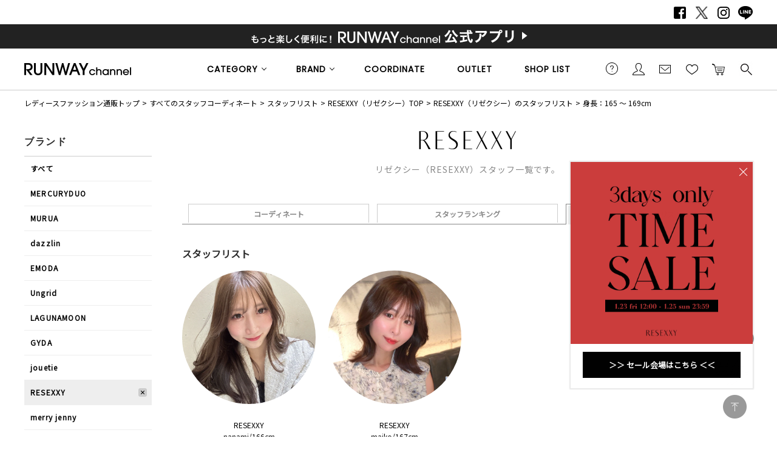

--- FILE ---
content_type: text/html;charset=UTF-8
request_url: https://runway-webstore.com/coordinate/stafflist/?pageSize=50&cc1=J&brand=MK150&staffHeight=%5B165%20TO%20169%5D&aid3=rc_coordinate_list
body_size: 68433
content:


















<!DOCTYPE html>
<html lang="ja">
<head>
<!-- Optimize Next -->
<script>(function(p,r,o,j,e,c,t,g){
p['_'+t]={};g=r.createElement('script');g.src='https://www.googletagmanager.com/gtm.js?id=GTM-'+t;r[o].prepend(g);
g=r.createElement('style');g.innerText='.'+e+t+'{visibility:hidden!important}';r[o].prepend(g);
r[o][j].add(e+t);setTimeout(function(){if(r[o][j].contains(e+t)){r[o][j].remove(e+t);p['_'+t]=0}},c)
})(window,document,'documentElement','classList','loading',2000,'TTH4VMZG')</script>
<!-- End Optimize Next -->
<meta charset="utf-8">
<title>スタッフリスト｜リゼクシー（RESEXXY）｜RUNWAY channel（ランウェイチャンネル）</title>
<meta name="description" content="人気ファッションブランド、リゼクシー（RESEXXY）のスタッフリスト一覧です。リゼクシー（RESEXXY）の着こなし方を今すぐチェック！RUNWAY channelサイトRUNWAY channel【ランウェイチャンネル】">
<meta name="keywords" content="リゼクシー,（RESEXXY）,スタッフスタイル,スタッフコーディネート,スタッフリスト,公式通販,レディースファッション通販,レディースファッション,ランウェイチャンネル,RUNWAY channel">

<meta name="twitter:card" content="summary" />
<meta property="og:title" content="スタッフリスト｜リゼクシー（RESEXXY）｜RUNWAY channel（ランウェイチャンネル）" />
<meta property="og:type" content="article" />
<meta property="og:url" content="https://runway-webstore.com/coordinate/stafflist/?brand=MK150" />
<meta property="og:image" content="https://runway-webstore.com/static/common/ogp/ogp.png" />
<meta property="og:site_name" content="RUNWAY channel WEB STORE" />
<meta property="og:description" content="人気ファッションブランド、リゼクシー（RESEXXY）のスタッフリスト一覧です。リゼクシー（RESEXXY）の着こなし方を今すぐチェック！RUNWAY channelサイトRUNWAY channel【ランウェイチャンネル】" />

<link rel='icon' type='image/x-icon' href="/favicon.ico" />
<link rel="shortcut icon" type="image/x-icon" href="/favicon.ico" />
<link rel="apple-touch-icon-precomposed" href="/apple-touch-icon.png" />
<link rel="mask-icon" href="/static/common/favicon/safari-pinned-tab.svg" color="#000000" />

<meta http-equiv="Content-Type" content="text/html; charset=utf-8" />
<meta http-equiv="Pragma" content="no-cache" />
<meta http-equiv="Cache-Control" content="no-cache" />
<meta http-equiv="Expires" content="Thu, 01 Dec 1994 16:00:00 GMT" />
<meta name="Copyright" content="MARK STYLER Co., Ltd." />
<meta name="Slurp" content="NOYDIR" />
<meta name="robots" content="all">
<meta http-equiv="Content-Script-Type" content="text/javascript" />
<meta http-equiv="Content-Style-Type" content="text/css" />
<meta name="viewport" content="width=1300, user-scalable=yes">


<link rel="alternate" media="handheld" href="//runway-webstore.com/" />
<link rel="canonical" href="https://runway-webstore.com/coordinate/stafflist/?brand=MK150" />

<link rel="preconnect" href="https://fonts.googleapis.com" />
<link rel="preconnect" href="https://fonts.gstatic.com" crossorigin />
<link href="https://fonts.googleapis.com/css2?family=Poppins&family=Noto+Sans+JP&family=Roboto&family=Material+Icons+Outlined&display=swap" rel="stylesheet">
<link rel="stylesheet" type="text/css" href="/static/full/css/common.css?20180605184120"/>
<link rel="stylesheet" type="text/css" href="/static/full/css/layout.css?1.0"/>
<link rel="stylesheet" type="text/css" href="/static/full/css/header.css?1.0"/>
<link rel="stylesheet" type="text/css" href="/static/full/css/footer.css?20250326143031"/>
<link rel="stylesheet" type="text/css" href="/static/full/css/side.css?20240516170008"/>
<link rel="stylesheet" type="text/css" href="/static/full/css/jQuery/flexslider.css?20170925203615" />

	<link rel="stylesheet" type="text/css" href="/static/full/css/page/page-static.css" />
	<link rel="stylesheet" type="text/css" href="/static/full/css/page/page-staffcoordinate.css?1769299348938" />
	


<script src="//ajax.googleapis.com/ajax/libs/jquery/1.10.2/jquery.min.js"></script>
<script src="//ajax.googleapis.com/ajax/libs/jqueryui/1.10.3/jquery-ui.min.js"></script>
<link rel="stylesheet" href="//runway-webstore.com/adss/css/jquery-ui-1.10.3.custom.css"></link>
<script src="//cdnjs.cloudflare.com/ajax/libs/underscore.js/1.5.1/underscore-min.js"></script>
<script src="//cdnjs.cloudflare.com/ajax/libs/underscore.string/2.3.3/underscore.string.min.js"></script>
<script src="//cdnjs.cloudflare.com/ajax/libs/json2/20121008/json2.js"></script>
<script src="//cdnjs.cloudflare.com/ajax/libs/moment.js/2.8.3/moment.min.js"></script>
<script src="//cdnjs.cloudflare.com/ajax/libs/numeral.js/1.4.5/numeral.min.js"></script>
<script src="//cdnjs.cloudflare.com/ajax/libs/backbone.js/1.0.0/backbone-min.js"></script>
<script>
  // CDN fallback
  (window.jQuery)
    || document.write('<script src="//runway-webstore.com/adss/js/lib/jquery-1.10.2.js">\x3C/script>');
  (window.jQuery && window.jQuery.ui)
    || document.write('<script src="//runway-webstore.com/adss/js/lib/jquery-ui-1.10.3.js">\x3C/script>');
  (window._)
    || document.write('<script src="//runway-webstore.com/adss/js/lib/underscore-1.5.1.js">\x3C/script>');
  (window._ && window._.string)
    || document.write('<script src="//runway-webstore.com/adss/js/lib/underscore.string-2.3.3.js">\x3C/script>');
  (window.JSON && window.JSON.stringify && window.JSON.parse)
    || document.write('<script src="//runway-webstore.com/adss/js/lib/json2.js">\x3C/script>');
  (window.moment)
    || document.write('<script src="//runway-webstore.com/adss/js/lib/moment-2.8.3.js">\x3C/script>');
  (window.moment)
    || document.write('<script src="//runway-webstore.com/adss/js/lib/numeral-1.4.5.js">\x3C/script>');
  (window.Backbone)
    || document.write('<script src="//runway-webstore.com/adss/js/lib/backbone-1.0.0.js">\x3C/script>');
</script>
<script src="//runway-webstore.com/adss/js/lib/jquery-ui-i18n.js?1.2"></script>
<script src="//runway-webstore.com/adss/js/lib/jquery.form.js?1.2"></script>
<!-- Basics -->
<script src="//runway-webstore.com/adss/js/adss/namespace.js?1.2"></script>
<script src="//runway-webstore.com/adss/js/adss/console.js?1.2"></script>
<script src="//runway-webstore.com/adss/js/adss/resource.js?1.2"></script>
<script src="//runway-webstore.com/adss/js/adss/util.js?1.2"></script>
<script src="//runway-webstore.com/adss/js/adss/promotion.js?1.2"></script>
<script>
ADSS.Config.lang = 'ja';
ADSS.Config.appBaseUrl = '//runway-webstore.com/ap/';
ADSS.Config.console.activate(false);
moment.locale('ja', {
  weekdays: ['日曜日', '月曜日', '火曜日', '水曜日', '木曜日', '金曜日', '土曜日'],
  weekdaysShort: ['日', '月', '火', '水', '木', '金', '土']
});
</script>
<script src="//runway-webstore.com/adss/js/adss/bootstrap.js?1.2"></script>
<script src="//runway-webstore.com/adss/js/adss/app.js?1.2"></script>
<script src="//runway-webstore.com/ap/api/mem.js?1769299348939"></script>
<script type="text/javascript" src="/static/full/js/common.js?20250121101941"></script>
<script type="text/javascript" src="/static/full/js/jquery.tile.js?20170629210445"></script>
<script type="text/javascript" src="/static/full/js/lib/placeholder.js?20170629210445"></script>
<script type="text/javascript" src="/static/full/js/jquery.cookie.js?20170629210445"></script>
<script type="text/javascript">
	$(function(){
		$('.placeholder').ahPlaceholder({
			  placeholderColor : 'silver',
			  likeApple : true
		 });
	});
</script>
<script type="text/javascript" src="/static/full/js/lib/jquery.flexslider.js?20170629210445"></script>
<script type="text/javascript" src="/static/full/js/jquery.lazyload.js?20170629210445"></script>
<script type="text/javascript" src="/static/full/js/css_browser_selector.js?20170629210445"></script>
<script src="https://runway-webstore.com/adss/js/adss/favorite.js?20251030095733"></script>
<script type="text/javascript" src="/static/full/js/masonry.pkgd.min.js?20170927114614"></script>

	<script type="text/javascript" src="/static/full/js/static.js?1769299348938"></script>
	<script type="text/javascript" src="/static/full/js/faans.js?1769299348938"></script>
	

<!-- google analytics ON -->
<script>
  (function(i,s,o,g,r,a,m){i['GoogleAnalyticsObject']=r;i[r]=i[r]||function(){
  (i[r].q=i[r].q||[]).push(arguments)},i[r].l=1*new Date();a=s.createElement(o),
  m=s.getElementsByTagName(o)[0];a.async=1;a.src=g;m.parentNode.insertBefore(a,m)
  })(window,document,'script','https://www.google-analytics.com/analytics.js','ga');
  ga('create', '', 'auto');
  ga('create', '', 'auto', 'clientTracker');
  ga('send', 'pageview');
  ga('clientTracker.send', 'pageview');
</script>

<!--datalayer-->
<script>
	dataLayer = [{
		'Customer_ID' : ''
	}];
</script>
<!--datalayer-->
<!-- Google Tag Manager -->
<script>(function(w,d,s,l,i){w[l]=w[l]||[];w[l].push({'gtm.start':
new Date().getTime(),event:'gtm.js'});var f=d.getElementsByTagName(s)[0],
j=d.createElement(s),dl=l!='dataLayer'?'&l='+l:'';j.async=true;j.src=
'https://www.googletagmanager.com/gtm.js?id='+i+dl;f.parentNode.insertBefore(j,f);
})(window,document,'script','dataLayer','GTM-MC8SFP');</script>
<script async src="https://www.googletagmanager.com/gtag/js?id=G-K46WYRDS4G"></script>
<!-- End Google Tag Manager -->

<script>(function(w,d,s,l,i){w[l]=w[l]||[];w[l].push({'gtm.start':
new Date().getTime(),event:'gtm.js'});var f=d.getElementsByTagName(s)[0],
j=d.createElement(s),dl=l!='dataLayer'?'&l='+l:'';j.async=true;j.src=
'https://www.googletagmanager.com/gtm.js?id='+i+dl;f.parentNode.insertBefore(j,f);
})(window,document,'script','dataLayer','GTM-NKNQWZX');</script>
<!-- End Google Tag Manager -->
<!-- Google Tag Manager (noscript) -->
<noscript><iframe src="https://www.googletagmanager.com/ns.html?id=GTM-NKNQWZX"
height="0" width="0" style="display:none;visibility:hidden"></iframe></noscript>

<script src="//statics.a8.net/a8sales/a8sales.js"></script>



<!-- Criteo Loader File -->
<script type="text/javascript" src="//dynamic.criteo.com/js/ld/ld.js?a=9304" async="true"></script>
<!-- END Criteo Loader File -->
<script>
window.acs_cbs = window.acs_cbs || [];
(function acsKeep(){
var PK = "p";
var IMK = "im";
var LKEYS = {cid : ["cid", "CL_", "ACT_"], gclid : ["plid", "PL_", "APT_"]};
var DKEYS = ["gclid", "fbclid", "yclid", "ttclid", "ldtag_cl", "ss", "msi"];
var PDIR = "./";
var durl = "https://lectit-cv.com/direct.php";
function saveCookies(data){ var p = data[PK]; var out = Object.keys(LKEYS).reduce(function(ret, k){ if(k in data && data[k]) ret[k] = data[k]; return ret; }, {}); if(!p || !Object.keys(out).length) return;
var purl = PDIR + "lptag.php?p=" + p; Object.keys(out).forEach(function(k){ purl += "&" + LKEYS[k][0] + "=" + out[k]; localStorage.setItem(LKEYS[k][1] + p, out[k]); });
var xhr = new XMLHttpRequest(); var args = "; expires=" + new Date(new Date().getTime() + 63072000000).toUTCString() + "; path=/; SameSite=None; Secure"; xhr.open("GET", purl);
xhr.onloadend = function(){ if(xhr.status === 200 && xhr.response === ""){ window.acs_cbs.forEach(function(cb){ cb(); }); return; } Object.keys(out).forEach(function(k){ document.cookie = LKEYS[k][1] + p + "=" + decodeURIComponent(out[k]) + args; if(LKEYS[k][2]) document.cookie = LKEYS[k][2] + p + "=js" + args; }); window.acs_cbs.forEach(function(cb){ cb(); }); }; xhr.send(); }
var data = location.search.substring(1).split("&").reduce(function(ret, s){ var kv = s.split("="); if(kv[1]) ret[kv[0]] = kv[1]; return ret; }, {}); if(!(IMK in data)){ saveCookies(data); return; }
durl += "?im=" + data[IMK] + "&navi=" + performance.navigation.type; DKEYS.forEach(function(k){ if(!(k in data)) return; durl += "&" + k + "=" + data[k]; });
var xhr = new XMLHttpRequest(); xhr.open("GET", durl); function merge(a, b){ return Object.keys(LKEYS).reduce(function(ret, k){ if(k in b && !(k in a)) ret[k] = b[k]; return ret; }, a); }
xhr.onloadend = function(){ if(xhr.status !== 200) return; try{ var xhr_data = JSON.parse(xhr.responseText); if(PK != "p"){ xhr_data[PK] = xhr_data["p"]; } saveCookies(merge(xhr_data, data)); }catch(_){ } }; xhr.send(); })();
</script>




</head>


<body>
	<div id="pagetop" class="wrapper">
<!-- Google Tag Manager (noscript) -->
<noscript><iframe src="https://www.googletagmanager.com/ns.html?id=GTM-MC8SFP"
height="0" width="0" style="display:none;visibility:hidden"></iframe></noscript>
<!-- End Google Tag Manager (noscript) -->


			<!-- bd nothing -->










<!-- brandCode ==== -->
<style>
/* bouncemail_モーダルウインドウ
--------------------------------------------------------------------*/
.page-mask-bouncemail {
	background-color: #000000;
	filter: progid:DXImageTransform.Microsoft.Alpha(opacity=60);
	-moz-opacity: 0.6;
	opacity: 0.6;
	display: none;
	position: fixed;
	left: 0px;
	top: 0px;
	overflow: hidden;
	width: 100%;
	height: 100%;
	z-index: 1301;
}
#bouncemail-dialog {
	display: none;
	position: fixed;
	top: 0;
	left: 0;
	bottom: 0;
	right: 0;
	margin: auto;
	width: 625px;
	height: 370px;
	box-sizing: border-box;
	background-color: #ffffff;
	padding: 50px;
	border-radius: 0;
	z-index: 20000;
}
#bouncemail-dialog h5 {
	font-weight: bold;
	font-size: 20px;
	color: #000;
	padding-bottom: 15px;
	margin-bottom: 30px;
	border-bottom: 1px #000 solid;
	text-align: left;
}
#bouncemail-dialog p {
	font-size: 12px;
	margin: 15px 0px 0px 8px;
	padding: 0px 0px 0px 8px;
	text-align:left;
}
#bouncemail-dialog input:focus {
	background: #FFF;
	color: #000;
}
#bouncemail-dialog input.member_bouncemail {
	margin-bottom: 4px;
}
.bouncemail-inputArea {
	text-align: center;
}
#bouncemail-dialog .bouncemail-inputArea dt{
	clear: both;
	float: left;
	width: 150px;
	font-size: 12px;
	line-height: 20px;
	text-align: left;
}
#bouncemail-dialog .bouncemail-inputArea dd{
	width: 375px;
	font-size: 12px;
	text-align: left;
}
#bouncemail-dialog .bouncemail-inputArea span{
	clear: both;
	float: left;
	font-size: 12px;
	line-height: 20px;
	text-align: left;
	margin-bottom:10px;
}
#bouncemail-dialog .bouncemail-inputArea input{
	width: 295px;
	height: 30px;
	box-sizing: border-box;
	line-height: 1em;
	padding: 0 7px;
	margin: 0 auto 15px auto;
	padding: 5px 10px;
	border: 1px solid #ccc;
}
#bouncemail-dialog .bouncemailBtnArea {
	width: 100%;
	text-align: center;
	margin: 15px auto 0;
}
#bouncemail-dialog .bouncemailBtnArea a:hover {
	text-decoration: none;
}
#bouncemail-dialog .bouncemailBtnArea .bouncemail-submitBtn {
	color: #fff;
	letter-spacing: normal;
	background: #272727 none repeat scroll 0 0;
	display: block;
	padding: 0;
	height: 50px;
	line-height: 50px;
	box-sizing: border-box;
	border: none;
	width: 290px;
	border-radius: 0;
	margin: 0 auto 36px auto;
	-webkit-appearance: none;
	-moz-appearance: none;
	appearance: none;
	font-family: 'Metrophobic', Arial, "ヒラギノ角ゴ Pro W3", "Hiragino Kaku Gothic Pro", "メイリオ", Meiryo, Osaka, "ＭＳ Ｐゴシック", "MS PGothic", sans-serif, Helvetica;
}
#bouncemail-info {
	display: none;
	position: absolute;
	left:0 !important;
	right:0;
	background: #000;
	opacity: 0.6;
	width: 300px;
	height: 20px;
	margin:0 auto;
	padding: 40px;
	z-index: 30000;
	/* 消えるまで天地左右中央寄せにしたい場合
	margin:auto;
	position:fixed;
	top:0 !important;
	bottom:0 !important;
	*/
}
#bouncemail-info h2 {
	color: #fff;
	text-align: center;
}
#bouncemail-info span {
	color: #fff;
	text-align: center;
	display: block;
	padding: 20px;
	border: 1px solid #fff;
	margin: 20px 0;
}
</style>
<div id="bouncemail-dialog" class="clearfix">
	<div id="bouncemail-innerhtml"></div>
	<form name="bouncemailForm">
		<h5>メールアドレス変更のお願い</h5>
		<div id="efoError" style="color:#f30;display:none">
			入力内容に不備があります
		</div>
		<div class="bouncemail-inputArea clearfix">
			<div class="bouncemail_existing_message">
				<p>以前送信したメールがエラーで戻ってきております。<br>ご登録メールアドレスをご変更いただき<br>「適用」ボタンを押してください。<br><span style="color:#f30;">※この表示はメールアドレスをご変更いただくことで消えます。</span></p>
			</div>
			<dl>
				<dt>現在の登録メールアドレス</dt>
				<dd>
					<span id="bouncemail_oldemail">
										</span>
				</dd>
				<dt>登録するメールアドレス</dt>
				<dd>
					<input type="email" id="bouncemail_email" name="email" value="" class="sampleValue member_bouncemail" maxlength="180" data-verify-as='{"allowempty":false,"maxlength":180,"format":"email"}' placeholder="メールアドレス" style="background-color: rgb(255, 192, 203);" tabindex="3">
				</dd>
			</dl>
		</div>
		<div class="bouncemailBtnArea clearfix">
			<input type="button" value="適用" class="bouncemail-submitBtn default-btn btn-primary" id="unBouncemailBtn">
		</div>
	</form>
</div>
<div id="bouncemail-info">
	<div class="inner">
		<h2>メールアドレスを適用しました。</h2>
	</div>
</div>
<script type="text/javascript">
	jQuery(function() {
		if (adss_hasBounceError) {
			bouncemailPopup();
		}
	});
	/** バウンスメールPOPUP */
	function bouncemailPopup() {
		if (!jQuery.isFunction(jQuery('form[name="bouncemailForm"]').efo)) {
			jQuery('#bouncemail-innerhtml').html('<script type=\"text/javascript\" src=\"/adss/js/adss/efo.js\"><\/script>');
		}
		jQuery('form[name="bouncemailForm"]').efo({
			goNextElement : jQuery('#unBouncemailBtn')
		});
		jQuery("#unBouncemailBtn").click(function() {
			jQuery('#efoError').css("display", "none");
			var form = jQuery(this).parents("form").get(0);
			jQuery(form).efo({
			    goNextElement : $(this)
			});
			if (undefined !== _.find(_.values($(this).data('validateResult')), function(tf) { return !tf; })) {
			    jQuery('#efoError').toggle();
			    return;
			}
			unBouncemailSubmit(form);
		});
		jQuery('.page-mask-bouncemail').remove();
		jQuery('body').append('<div class="page-mask-bouncemail"><a href="javascript:void(0);">　</a></div>').show();
		jQuery(".page-mask-bouncemail").fadeIn("fast");
		jQuery('#bouncemail-dialog').show();
		jQuery('#bouncemail_email').focus();
	}
	/** バウンスメール解除Submit. */
	function unBouncemailSubmit(form) {
		if (jQuery(form).data('processing')) return false;
		jQuery(form).data('processing', true);
		var url = "https://" + document.domain + "/ap/api/member/unBouncemail";
		var data = {
			'email' : form.email.value
		};
		jQuery.ajax({
			  'url'       : url
			, 'data'      : data
			, 'dataType'  : 'json'
			, 'type'      : 'post'
			, 'xhrFields' : { withCredentials: true }
			, 'crossDomain' : true
		}).done(function(json) {
			if (json.success) {
				// 成功
				jQuery(".page-mask-bouncemail").fadeOut("fast");
				$('#bouncemail-dialog').fadeOut('fast');
				unBouncemailInfoPopupOpen();
			} else if (json.hasInvalidField) {
				alert("メールアドレスが不正です。");
			} else if (json.registeredCustomer) {
				alert("このメールアドレスは既に登録されています。");
			} else if (!json.authorized) {
				// 非ログインはログインページへ
				alert("ログインしなおしてください");
				location.href = "//runway-webstore.com/ap/member/login";
			} else if (json.failed) {
				alert("メールアドレス変更処理でエラーが発生しました。");
			} else {
				// 予期しないエラー
				alert("エラーが発生しました。");
			}
		}).fail(function(json){
			// 通信エラーなど
			alert("エラーが発生しました。");
			console.log(json);
		}).always(function(json){
			jQuery(form).data('processing', false);
		});
	}
	/** バウンスメール解除完了POPUP */
	function unBouncemailInfoPopupOpen() {
		jQuery('#bouncemail-info').css("top", ($(window).height() - $('#bouncemail-info').height() ) / 2+$(window).scrollTop());
		jQuery('#bouncemail-info').css("left", ($(window).width() - $('#bouncemail-info').width() ) / 2+$(window).scrollLeft());
		jQuery('#bouncemail-info').fadeIn();
		setTimeout(function() {
		    jQuery('#bouncemail-info').fadeOut();
		}, 3000);
	}
</script>




<!--false-->




		<header id="header"><!-- header Start -->

			<div class="header_text">
				<nav class="header_sns_nav"><!-- header_nav_sns Start -->
					<ul>
						<li class="facebook"><a href="https://www.facebook.com/RUNWAYchannel" target="_blank">Facebook</a></li>
						<li class="twitter"><a href="https://x.com/RUNWAY_channel" target="_blank">Twitter</a></li>
						<li class="instagram"><a href="https://www.instagram.com/runway_channel/" target="_blank">Instagram</a></li>
						<li class="line"><a href="https://line.me/R/ti/p/@runwaychannel" target="_blank">LINE</a></li>
					</ul>
				</nav><!-- header_nav_sns End -->
			</div>

			<div class="header_bnr"><!-- header_bnr Start -->
				<a href="/cts/app/index.html?aid3=rc_181114_app_header&amp;aid4=rc_181114_app_header">
				<div class="section_top_bnr" style="background: url(//cms-rcw.runway-webstore.net/cms/html/img/bnr_20181113153916453.png) no-repeat center;"></div>
				</a>
			</div><!-- header_bnr End -->

			<div class="header_position">
				<div class="header_fixed">

					<div class="header_box">

						<h2 class="header_logo">
							<a href="https://runway-webstore.com/?aid3=rcmenu_logo"><img src="/static/full/images/header/header_logo_01.jpg" width="176" height="24" alt="スタッフリスト｜リゼクシー（RESEXXY）｜RUNWAY channel（ランウェイチャンネル）"/></a>
						</h2>

						<nav class="header_sub_nav"><!-- nav Start -->
							<ul class="header_sub_nav_ul_01">
							   	<li class="header_sub_nav_guide">
									<a href="https://runway-webstore.com/support/userguide/?aid3=rcmenu_guide">ご利用ガイド</a>
								</li>
								<li class="header_sub_nav_member">
									<a href="https://runway-webstore.com/ap/member/mypage?aid3=rcmenu_mypage">会員</a>
								</li>
								<li class="header_sub_nav_mail">
									<a href="https://runway-webstore.com/ap/mag/?aid3=rcmenu_mail">メールマガジン</a>
								</li>
								<li class="header_sub_nav_favorite">
									<a href="https://runway-webstore.com/ap/member/favorite/list/?aid3=rcmenu_favorite">お気に入り<span class="no"></span></a>
<script>
</script>
								</li>

								<li class="header_sub_nav_cart">
									<a href="https://runway-webstore.com/ap/cartMultiple/show">カートに入れる<span class="no">0</span></a>
<script type="text/javascript">
	$(function(){
		if ( typeof adss_cartMultiple != "undefined" && adss_cartMultiple['amount'] != 0 ) {
			$('.header_sub_nav_cart .no').html(adss_cartMultiple['piece']);
			$('.header_sub_nav_cart .no').show();
		} else {
			$('.header_sub_nav_cart .no').html(0);
			$('.header_sub_nav_cart .no').hide();
		}
	});
</script>
								</li>
								<li class="header_sub_nav_search">
									<a href="https://runway-webstore.com/ap/s/q">検索する</a>
								</li>
							</ul>
						 </nav><!-- nav End -->

					 </div><!-- header_box End -->

					<nav class="header_nav"><!-- nav Start -->
						<ul class="header_nav_ul_01 ">
								<li class="header_nav_category header_nav_slide">
								<a href="javascript:void(0);">CATEGORY</a>
								<div class="header_nav_category_box header_nav_slide_box">
									<div class="header_nav_category_box_inner">

										<ul class="header_nav_category_ul_01">
											<li class="allitem">
												<a href="https://runway-webstore.com/ap/s/s?aid3=rcmenu_item">すべてのアイテム</a>
											</li>
											<li class="ranking">
												<a href="https://runway-webstore.com/ranking/?aid3=rcmenu_ranking">ランキング</a>
											</li>
											<li class="newitem"><a href="/ap/s/s/?rows=60&sort=rk+desc,sdt+desc&icon=new&-scls=n_sale&-stnum=0&aid3=rcmenu_new">新着アイテム</a></li>
											<li class="reserve"><a href="/ap/s/s/?sort=rk+desc,sdt+desc&scls=n_usual&icon=reserve&aid3=rcmenu_pre">予約アイテム</a></li>
											<li class="saleitem">
												<a href="https://runway-webstore.com/ap/s/s?sort=salesAD+desc,rk+desc&scls=n_sale&-stnum=0&aid3=rcmenu_sale">セールアイテム</a>
											</li>
											<li class="magazine">
												<a href="https://runway-webstore.com/ap/s/s?sort=rk+desc,sdt+desc&ic=magazine&pi=p_sp_rc_magazine&aid3=rcmenu_magazine">雑誌掲載アイテム</a>
											</li>
										</ul>
										<ul class="header_nav_category_ul_02">
										</ul>
									</div>
								</div>
							</li>

<script type="text/template" id="template-header-category">

	<li class="cc1_{{=data.category.code}}">

		<span><a href="{{=data.category.link}}">{{=data.category.name}}</a></span>
		<ul class="header_nav_category_ul_03">
			{{ _.each(data.category.medium ,function(category) { }}
			<li><a href="{{=category.link}}">{{=category.name}}</a></li>
			{{ }); }}
		</ul>
	</li>
</script>

<script type="text/javascript">
	$(function() {
		var params = new Array();
		params.push('wt=json');
		params.push('facet=true');
		params.push('facet.limit=1000');
		params.push('facet.field=cf1');
		params.push('facet.field=cf2');
		params.push('facet.field=cf3');
		params.push('facet.field=cf1_od');
		params.push('facet.field=cf2_od');
		params.push('fq=dispSuppress:0');
		params.push('facet.sort=cf1_od');
		params.push('facet.mincount=1');
		params.push('fq=scls:n_usual');
		params.push('fq=-scls:n_out');
		params.push('fq=-scls:n_sale');
		params.push('fq=-cc1:V');
		params.push('fq=-cc1:W');
		params.push('fq=-cc1:T');
		//params.push('fq=-stnum:0');
		params.push('fl=cf1');
		params.push('fl=cf2');
		params.push('fl=cf3');
		params.push('fl=cf1_od');

		var dataParam = params.join('&');
		dataParam = dataParam.replace("&&","&");
		$.ajax({
			'url'      : '/ise/select',
			'data'     : dataParam,
			'dataType' : "json"
		}).done(function(data) {
			var largeCts = data.facet_counts.facet_fields.cf1;
			var mediumCts = data.facet_counts.facet_fields.cf2;
			var smallCts = data.facet_counts.facet_fields.cf3;
			var dispNo = data.facet_counts.facet_fields.cf1_od;
			var mediumDispNo = data.facet_counts.facet_fields.cf2_od;
			var preList = new Array();
			for (var i = 0; i < dispNo.length; i+= 2) {
				preList.push(dispNo[i]);
			}
			preList.sort((a, b) => {
				return a.split("__")[0] - b.split("__")[0];
			});

			var mediumPreList = new Array();
			for (var i = 0; i < mediumDispNo.length; i+= 2) {
			mediumPreList.push(mediumDispNo[i]);
			}
			mediumPreList.sort((a, b) => {
				return a.split("__")[0] - b.split("__")[0];
			});
			var cc = "";

			var holder = new Array();
			var sortList = new Array();
			for (var i = 0; i < preList.length; i++) {
				var _dispNos = preList[i].split("__");
				var _dispNo = _dispNos[0];
				var _dispNoCode = _dispNos[1];
				for (var j = 0; j < largeCts.length; j+= 2) {
					var _codeName = largeCts[j].split("__");
					var _code = _codeName[0];
					var _name = _codeName[1];
					if (_dispNoCode == _code) {
						sortList.push(largeCts[j]);
						sortList.push(largeCts[j+1]);
						break;
					}
				}
			}

			var mediumSortList = new Array();
			for (var i = 0; i < mediumPreList.length; i++) {
				var _dispNos = mediumPreList[i].split("__");
				var _dispNo = _dispNos[0];
				var _dispNoCode = _dispNos[1];
				for (var j = 0; j < mediumCts.length; j+= 2) {
					var _codeName = mediumCts[j].split("__");
					var _code = _codeName[0];
					var _name = _codeName[1];
					if (_dispNoCode == _code) {
						mediumSortList.push(mediumCts[j]);
						mediumSortList.push(mediumCts[j+1]);
						break;
					}
				}
			}

			for (var i = 0; i < sortList.length; i+= 2) {
				var _codeName = sortList[i].split("__");
				var _code = _codeName[0];
				var _name = _codeName[1]
				var _count = sortList[i+1];

				if ( _count > 0 ) {
					var map = {'code' : _code, 'name' : _name, 'count' : _count};
					map.link = "https://runway-webstore.com/ap/s/s";
					map.link = map.link.replace('/s/s', '/s/s/category/' + _code) + '?aid3=rcmenu_' + _code;
					var holderM = new Array();
					for (var k = 0; k < mediumSortList.length; k+= 2) {
						var _McodeName = mediumSortList[k].split("__");
						var _Mcode = _McodeName[0];
						var _Mname = _McodeName[1];
						var _Mcount = mediumSortList[k+1];
						if (_code != _Mcode.substr(0, 1)) {
							continue;
						}
						if (parseInt(_Mcount, 10) < 1) {
							continue;
						}

						var mid = {'code' : _Mcode, 'name' : _Mname, 'count' : _Mcount};
						mid.link = "https://runway-webstore.com/ap/s/s";
						mid.link = mid.link.replace('/s/s', '/s/s/category/' + _code + '/' + _Mcode) + '?aid3=rcmenu_' + _Mcode;
						holderM.push(mid);
					}
					map.medium = holderM;
					holder.push(map);
				}
    		}

			$container = $(".header_nav_category_ul_02");
			_.each(holder, function(category, index) {
				var buffer = new Array();
				buffer.push(_.template(jQuery("#template-header-category").html())({ "category": category }));

				//buffer.push('</ul></li>');
				$container.append(buffer.join(''));
			});

			$('.header_nav_category_ul_03 > li > span').on('click' , function(){
				if($(this).hasClass('selected')){
					$(this).removeClass('selected');
					$(this).next('ul').slideUp();
				}else{
					$(this).addClass('selected');
					$(this).next('ul').slideDown();
				}
				return false;
			});
		});
	});
</script>
			<li class="header_nav_brand header_nav_slide">
				<a href="javascript:void(0);">BRAND</a>
				<div class="header_nav_brand_box header_nav_slide_box">
					<ul class="header_nav_brand_ul">
						<li><a href="https://runway-webstore.com/mercuryduo/?aid3=rcmenu_MK000"><img src="/static/common/images/logo/brand_logo_MK000.png" alt="MERCURYDUO" loading="lazy" decoding="async" /></a></li>
						<li><a href="https://runway-webstore.com/murua/?aid3=rcmenu_MK010"><img src="/static/common/images/logo/brand_logo_MK010.png" alt="MURUA" loading="lazy" decoding="async" /></a></li>
						<li><a href="https://runway-webstore.com/dazzlin/?aid3=rcmenu_MK020"><img src="/static/common/images/logo/brand_logo_MK020.png" alt="dazzlin" loading="lazy" decoding="async" /></a></li>
						<li><a href="https://runway-webstore.com/emoda/?aid3=rcmenu_MK040"><img src="/static/common/images/logo/brand_logo_MK040.png" alt="EMODA" loading="lazy" decoding="async" /></a></li>
						<li><a href="https://runway-webstore.com/ungrid/?aid3=rcmenu_MK110"><img src="/static/common/images/logo/brand_logo_MK110.png" alt="Ungrid" loading="lazy" decoding="async" /></a></li>
						<li><a href="https://runway-webstore.com/lagunamoon/?aid3=rcmenu_MK030"><img src="/static/common/images/logo/brand_logo_MK030.png" alt="LAGUNAMOON" loading="lazy" decoding="async" /></a></li>
						<li><a href="https://runway-webstore.com/gyda/?aid3=rcmenu_MK070"><img src="/static/common/images/logo/brand_logo_MK070.png" alt="GYDA" loading="lazy" decoding="async" /></a></li>
						<li><a href="https://runway-webstore.com/jouetie/?aid3=rcmenu_MK080"><img src="/static/common/images/logo/brand_logo_MK080.png" alt="jouetie" loading="lazy" decoding="async" /></a></li>
						<li><a href="https://runway-webstore.com/resexxy/?aid3=rcmenu_MK150"><img src="/static/common/images/logo/brand_logo_MK150.png" alt="RESEXXY" loading="lazy" decoding="async" /></a></li>
						<li><a href="https://runway-webstore.com/merryjenny/?aid3=rcmenu_MK280"><img src="/static/common/images/logo/brand_logo_MK280.png" alt="merry jenny" loading="lazy" decoding="async" /></a></li>
						<li><a href="https://runway-webstore.com/evris/?aid3=rcmenu_MK370"><img src="/static/common/images/logo/brand_logo_MK370.png" alt="EVRIS" loading="lazy" decoding="async" /></a></li>
						<li><a href="https://runway-webstore.com/eatme/?aid3=rcmenu_MK340"><img src="/static/common/images/logo/brand_logo_MK340.png" alt="EATME" loading="lazy" decoding="async" /></a></li>
						<li><a href="https://runway-webstore.com/elendeek/?aid3=rcmenu_MK510"><img src="/static/common/images/logo/brand_logo_MK510.png" alt="ELENDEEK" loading="lazy" decoding="async" /></a></li>
						<li><a href="https://runway-webstore.com/un3d/?aid3=rcmenu_MK520"><img src="/static/common/images/logo/brand_logo_MK520.png" alt="UN3D." loading="lazy" decoding="async" /></a></li>
						<li><a href="https://runway-webstore.com/calnamur/?aid3=rcmenu_MK590"><img src="/static/common/images/logo/brand_logo_MK590.png" alt="CALNAMUR" loading="lazy" decoding="async" /></a></li>
						<li><a href="https://runway-webstore.com/tonal/?aid3=rcmenu_MK650"><img src="/static/common/images/logo/brand_logo_MK650.png" alt="TONAL" loading="lazy" decoding="async" /></a></li>
						<li><a href="https://runway-webstore.com/runwaychannelselection/?aid3=rcmenu_MK140"><img src="/static/common/images/logo/brand_logo_MK140.png" alt="RUNWAY channel SELECTION" loading="lazy" decoding="async" /></a></li>
						<li><a href="https://runway-webstore.com/runwaychannelbeauty/?aid3=rcmenu_MK170"><img src="/static/common/images/logo/brand_logo_MK170.png" alt="RUNWAY channel BEAUTY" loading="lazy" decoding="async" /></a></li>
						<li><a href="https://runway-webstore.com/ap/s/s/category/4/4A?pi=p_sp_md_on&aid3=rcmenu_4A"><img src="/static/common/images/logo/brand_logo_ounnoun.png" alt="OUNNOUN" loading="lazy" decoding="async" /></a></li>
						<li><a href="https://runway-webstore.com/ap/s/s/category/4/4B?pi=p_sp_ed_vq&aid3=rcmenu_4B"><img src="/static/common/images/logo/brand_logo_vequm.png" alt="VEQUM" loading="lazy" decoding="async" /></a></li>
						<li><a href="https://runway-webstore.com/ap/s/s/category/4/4C?pi=p_sp_ug_ht&aid3=rcmenu_4C"><img src="/static/common/images/logo/brand_logo_htage.png" alt="Htage" loading="lazy" decoding="async" /></a></li>
					</ul>
				</div>
			</li>
							<li class="header_nav_cordinate"><a href="https://runway-webstore.com/coordinate/?aid3=rcmenu_coordinate">COORDINATE</a></li>
							<li class="header_nav_feature"><a href="https://runway-webstore.com/outlet/?aid3=rcmenu_rco">OUTLET</a></li>
							<li class="header_nav_shoplist"><a href="https://runway-webstore.com/store/">SHOP LIST</a></li>
						</ul>
					</nav><!-- nav End -->

				</div><!-- header_fixed End -->
			</div><!-- header_position End -->

		</header><!-- header End -->

		<div id="contents" class="coordinate">
			<div class="bread" class="clearfix">
				<ol>
					<li><a href="https://runway-webstore.com/?aid3=rc_coordinate_list">レディースファッション通販トップ</a></li>
					<li><a href="//runway-webstore.com/coordinate/?aid3=rc_coordinate_list">すべてのスタッフコーディネート</a></li>
					<li><a href="//runway-webstore.com/coordinate/stafflist/?aid3=rc_coordinate_list">スタッフリスト</a></li>
					<li><a href="//runway-webstore.com/resexxy/?aid3=rc_coordinate_list">RESEXXY（リゼクシー）TOP</a></li>
					<li><a href="//runway-webstore.com/coordinate/stafflist/?brand=MK150&aid3=rc_coordinate_list">RESEXXY（リゼクシー）のスタッフリスト</a></li>
					<li><a href="//runway-webstore.com/coordinate/stafflist/?brand=MK150&staffHeight=[165 TO 169]&aid3=rc_coordinate_list">身長：165 ～ 169cm</a></li>
				</ol>
			</div>
			<!--コンテンツここから-->

			<div id="main"><!-- main Start -->

				<div id="contents_right"><!-- contents_right Start -->

					<h1 class="common-title01">
						<img src="/static/common/images/logo/brand_logo_MK150.png" alt="" width="234" height="50">
						<span>リゼクシー（RESEXXY）スタッフ一覧です。</span>
					</h1>

					<div class="coordinate_detail_tabbox">
						<ul class="tab">
							<li><a href="/coordinate/?pageSize=60&amp;brand=MK150&amp;staffHeight=[165 TO 169]&aid3=rc_coordinate_list">コーディネート</a></li>
							<li><a href="/coordinate/ranking/?pageSize=50&amp;brand=MK150&amp;staffHeight=[165 TO 169]&aid3=rc_coordinate_list">スタッフランキング</a></li>
							<li class="selected"><a href="/coordinate/stafflist/?pageSize=50&amp;brand=MK150&amp;staffHeight=[165 TO 169]&aid3=rc_coordinate_list">スタッフリスト</a></li>
						</ul>

						<div id="tab03" class="tabbox coordinate_detail_info">
							<h5 class="coodinate_subtitle">スタッフリスト
							</h5>
							<div class="staffListBox"></div>
								<script id="staff_template" type="text/template">
								<ul class="item_container">
								{{ var rank = 1; }}
									{{ $.each(data.item.members, function(i, d) { }}
										{{ var staffName = '';}}
										{{ if (d.nick_name.indexOf('　（') != -1) { }}
											{{ var staffName = d.nick_name.split('　（')[0] }}
										{{ } else if (d.nick_name.indexOf(' （') != -1) { }}
											{{ var staffName = d.nick_name.split(' （')[0] }}
										{{ } else if (d.nick_name.indexOf('（') != -1) { }}
											{{ var staffName = d.nick_name.split('（')[0] }}
										{{ } else if (d.nick_name.indexOf('　(') != -1) { }}
											{{ var staffName = d.nick_name.split('　(')[0] }}
										{{ } else if (d.nick_name.indexOf(' (') != -1) { }}
											{{ var staffName = d.nick_name.split(' (')[0] }}
										{{ } else if (d.nick_name.indexOf('(') != -1) { }}
											{{ var staffName = d.nick_name.split('(')[0] }}
										{{ } else { }}
											{{ var staffName = d.nick_name }}
										{{ } }}
										{{ if (d.shop.business.code != null ) { }}
									{{ var brandCode = d.shop.business.code;}}
									{{ if (brandCode == "MK410") { }}
										{{ brandCode = "MK590";}}
									{{ } }}
									{{ var brandInfo = brandInfoObj[brandCode];}}
									{{ var brandName = brandInfo.brandName; }}

								{{ var reList = _.without([d.id],); }}
								{{ if ((d.id == reList) && (rank < 51) && brandCode != 'MK530') { }}
									<li>
									<a href="/staff/i?id={{= d.id }}&aid3=rc_coordinate_list">
									{{ if ((d.image.url) && (d.image.url.indexOf('nu.gif') == -1)) { }}
										<p class="item-photo"><img src="{{= d.image.url_640 }}" alt="{{= staffName }}" class="staff-image" loading="{{ if (rank > 4) { }}lazy{{ } else { }}eager{{ } }}" /></p>
									{{ } else { }}
										<p class="item-photo"><img src="/static/full/images/coordinate/brand_logo/{{= brandName }}.png" class="logo" loading="{{ if (rank > 4) { }}lazy{{ } else { }}eager{{ } }}" ></p>
									{{ } }}
										<ul class="staff-info">
											<li>RESEXXY</li>
											<li>{{= staffName }}{{ if (d.height != 0) { }}/{{= d.height }}cm{{ } }}</li>
										</ul>
									</a>
									</li>
									{{ rank = rank + 1; }}
									{{ } }}
								{{ } }}
									{{ }); }}
								</ul>
								</script>
<script id="result_number_template" type="text/template">
{{ data.pageNo = 1; }}
{{ data.count = data.total.members.length ; }}
（{{= data.total.total_count }}件｜{{ if (data.pageNo == 1) { }} 1～{{= parseInt(data.count) }}{{ } else { }}{{= (data.pageNo -1) * 50 + 1 }}～{{= (data.pageNo-1) * 50 + parseInt(data.count) }}{{ } }}件）
</script>

<script id="pagingTemplate" type="text/template">
	<ol class="pager">
	{{ data.pageNo = 1; }}
	{{ data.count = data.item_count.members.length ; }}
	{{ data.total = data.total.total_count ; }}
	{{ data.totalPage = Math.ceil(data.total / 50); }}
	{{ console.log(data.totalPage); }}
	{{ data.hasPrevPage = data.pageNo > 1; }}
	{{ data.hasNextPage = data.pageNo < data.totalPage; }}
	{{ if (  data.hasPrevPage ) { }}
	<li class="pager_prev">
		<a href="?sort_type=coordinate_updated_at&pageNo={{= data.pageNo - 1 }}&pageSize=50&amp;brand=MK150&amp;staffHeight=[165 TO 169]&aid3=rc_coordinate_list">前へ</a>
	</li>
	{{ } }}

	{{ var z=2; }}
	{{ min = data.pageNo - 1 - z; }}
	{{ if (min < 0) {min = 0;} }}
	{{ var max = min + (z*2);  }}
	{{ if (max > data.totalPage -1) { }}
	{{     max = data.totalPage; }}
	{{     min = max - ((z*2) + 1); }}
	{{ } }}

	{{ for (var i=0; i < data.totalPage; i++) { }}
		{{ if (i >= min && i <= max) { }}
			{{ if (data.pageNo === (i + 1)) { }}
				<li class="pager_number active"><span>{{=(i + 1)}}</span></li>
			{{ } else { }}
				<li class="pager_number"><a href="?sort_type=coordinate_updated_at&pageNo={{= i+1 }}&pageSize=50&amp;brand=MK150&amp;staffHeight=[165 TO 169]&aid3=rc_coordinate_list">{{= i+1 }}</a></li>
			{{ } }}
		{{ } }}
	{{ } }}

	{{ if (data.hasNextPage) { }}
		<li class="pager_next"><a href="?sort_type=coordinate_updated_at&pageNo={{= data.pageNo + 1 }}&pageSize=50&amp;brand=MK150&amp;staffHeight=[165 TO 169]&aid3=rc_coordinate_list">次へ</a></li>
	{{ } }}
	</ol>
</script>

								<script type="text/javascript">

var brandInfoObj = [];
brandInfoObj["MK000"] = {brandCode:"MK000", brandKana:"マーキュリーデュオ", brandName:"MERCURYDUO", brandDirectory:"mercuryduo", labelID:"4", brandAbbs:"MD"};
brandInfoObj["MK010"] = {brandCode:"MK010", brandKana:"ムルーア", brandName:"MURUA", brandDirectory:"murua", labelID:"5", brandAbbs:"MU"};
brandInfoObj["MK020"] = {brandCode:"MK020", brandKana:"ダズリン", brandName:"dazzlin", brandDirectory:"dazzlin", labelID:"6", brandAbbs:"DA"};
brandInfoObj["MK040"] = {brandCode:"MK040", brandKana:"エモダ", brandName:"EMODA", brandDirectory:"emoda", labelID:"2", brandAbbs:"EM"};
brandInfoObj["MK110"] = {brandCode:"MK110", brandKana:"アングリッド", brandName:"Ungrid", brandDirectory:"ungrid", labelID:"1", brandAbbs:"UN"};
brandInfoObj["MK030"] = {brandCode:"MK030", brandKana:"ラグナムーン", brandName:"LAGUNAMOON", brandDirectory:"lagunamoon", labelID:"7", brandAbbs:"LM"};
brandInfoObj["MK070"] = {brandCode:"MK070", brandKana:"ジェイダ", brandName:"GYDA", brandDirectory:"gyda", labelID:"8", brandAbbs:"GY"};
brandInfoObj["MK080"] = {brandCode:"MK080", brandKana:"ジュエティ", brandName:"jouetie", brandDirectory:"jouetie", labelID:"3", brandAbbs:"JT"};
brandInfoObj["MK150"] = {brandCode:"MK150", brandKana:"リゼクシー", brandName:"RESEXXY", brandDirectory:"resexxy", labelID:"9", brandAbbs:"RE"};
brandInfoObj["MK280"] = {brandCode:"MK280", brandKana:"メリージェニー", brandName:"merry jenny", brandDirectory:"merryjenny", labelID:"10", brandAbbs:"MJ"};
brandInfoObj["MK370"] = {brandCode:"MK370", brandKana:"エヴリス", brandName:"EVRIS", brandDirectory:"evris", labelID:"11", brandAbbs:"EV"};
brandInfoObj["MK330"] = {brandCode:"MK330", brandKana:"フローヴ", brandName:"FLOVE", brandDirectory:"flove", labelID:"12", brandAbbs:""};
brandInfoObj["MK340"] = {brandCode:"MK340", brandKana:"イートミー", brandName:"EATME", brandDirectory:"eatme", labelID:"13", brandAbbs:"EA"};
brandInfoObj["MK230"] = {brandCode:"MK230", brandKana:"パメオポーズ", brandName:"PAMEO POSE", brandDirectory:"pameopose", labelID:"15", brandAbbs:"PP"};
brandInfoObj["MK510"] = {brandCode:"MK510", brandKana:"エレンディーク", brandName:"ELENDEEK", brandDirectory:"elendeek", labelID:"20", brandAbbs:"EL"};
brandInfoObj["MK520"] = {brandCode:"MK520", brandKana:"アンスリード", brandName:"UN3D.", brandDirectory:"un3d", labelID:"328", brandAbbs:"UD"};
brandInfoObj["MK530"] = {brandCode:"MK530", brandKana:"コトリカ", brandName:"COTORICA", brandDirectory:"cotorica", labelID:"175", brandAbbs:"CT"};
brandInfoObj["MK590"] = {brandCode:"MK590", brandKana:"カルナムール", brandName:"CALNAMUR", brandDirectory:"calnamur", labelID:"", brandAbbs:"CA"};
brandInfoObj["MK650"] = {brandCode:"MK650", brandKana:"トーナル", brandName:"TONAL", brandDirectory:"tonal", labelID:"", brandAbbs:"TN"};
brandInfoObj["MK140"] = {brandCode:"MK140", brandKana:"ランウェイチャンネルセレクション", brandName:"RUNWAY channel SELECTION", brandDirectory:"runwaychannelselection", labelID:"", brandAbbs:"RCS"};
brandInfoObj["MK170"] = {brandCode:"MK170", brandKana:"ランウェイチャンネルビューティー", brandName:"RUNWAY channel BEAUTY", brandDirectory:"runwaychannelbeauty", labelID:"", brandAbbs:"RCB"};
brandInfoObj["MK410"] = {brandCode:"MK410", brandKana:"ナウミー", brandName:"Now me.", brandDirectory:"nowme", labelID:"", brandAbbs:"NM"};
brandInfoObj["MK41002"] = {brandCode:"MK41002", brandKana:"ワンフォーワン", brandName:"ONEXONE", brandDirectory:"onexone", labelID:"", brandAbbs:"NM"};

								$(function() {
									// スタッフリスト取得
										var paramRank = "&pageno=1&pagesize=50&sort_type=coordinate_updated_at";
											paramRank += "&business_codes[]=" + "MK150";
											paramRank += "&from_height=" + "[165 TO 169]".trim().split('TO')[0].replace("[","").replace(" ","");
											paramRank += "&to_height=" + "[165 TO 169]".trim().split('TO')[1].replace("]","").replace(" ","");
									getStaffInfoList("true", paramRank, function(data){
										if(data.members.length > 0) {
											var item_template = _.template($('#staff_template').html());
											$(".staffListBox").append(item_template({ item: data }));
											var resultSize = $('.item_container > li').length;

											var pagingTemplate = _.template($('#pagingTemplate').html());
											var numFound = Number(data.total_count);
											var retireeSize = [].length;
											var TotalSize = numFound - retireeSize;
											console.log(TotalSize);
											var result_number_template = _.template($('#result_number_template').html());
											$(".result_number").append(result_number_template({ total: data, item_count: data}));
											var pager_template = _.template($('#pagingTemplate').html());
											$(".about_page").append(pager_template({ total: data, item_count: data}));
											//$(".result_number .start").html(seqStart);
											//$(".result_number .end").html(seqEnd);
											//$(".pager").append(pagingTemplate({ numFound: 1 * numFound, rows: 1 * rows, start: 1 * start }));

											if(resultSize == 0) {
												$(".staffListBox").html('<p>条件に一致するスタッフは見つかりませんでした。お手数ですが、検索条件を変更してください。</p>');
											}
										} else {
											$(".staffListBox").html('<p>条件に一致するスタッフは見つかりませんでした。お手数ですが、検索条件を変更してください。</p>');
										}

									});
								});
								</script>
							<div class="result_number bottom">
							</div>
							<div class="about_page">
							</div>

						</div><!-- tab03 -->

					</div>

				</div><!-- contents_right End -->

				<div id="side_nav">
					<h5 class="side_static_title">ブランド</h5>
					<nav>
						<ul class="side_static_nav">
							<li><a href="?&amp;staffHeight=[165 TO 169]&aid3=rc_coordinate_list">すべて</a></li>
							<li><a href="?brand=MK000&amp;staffHeight=[165 TO 169]&aid3=rc_coordinate_list" class="bd2_MK000 ">MERCURYDUO</a></li>
							<li><a href="?brand=MK010&amp;staffHeight=[165 TO 169]&aid3=rc_coordinate_list" class="bd2_MK010 ">MURUA</a></li>
							<li><a href="?brand=MK020&amp;staffHeight=[165 TO 169]&aid3=rc_coordinate_list" class="bd2_MK020 ">dazzlin</a></li>
							<li><a href="?brand=MK040&amp;staffHeight=[165 TO 169]&aid3=rc_coordinate_list" class="bd2_MK040 ">EMODA</a></li>
							<li><a href="?brand=MK110&amp;staffHeight=[165 TO 169]&aid3=rc_coordinate_list" class="bd2_MK110 ">Ungrid</a></li>
							<li><a href="?brand=MK030&amp;staffHeight=[165 TO 169]&aid3=rc_coordinate_list" class="bd2_MK030 ">LAGUNAMOON</a></li>
							<li><a href="?brand=MK070&amp;staffHeight=[165 TO 169]&aid3=rc_coordinate_list" class="bd2_MK070 ">GYDA</a></li>
							<li><a href="?brand=MK080&amp;staffHeight=[165 TO 169]&aid3=rc_coordinate_list" class="bd2_MK080 ">jouetie</a></li>
							<li class="selected"><a href="?&amp;staffHeight=[165 TO 169]&aid3=rc_coordinate_list" class="bd2_MK150 selected">RESEXXY</a></li>
							<li><a href="?brand=MK280&amp;staffHeight=[165 TO 169]&aid3=rc_coordinate_list" class="bd2_MK280 ">merry jenny</a></li>
							<li><a href="?brand=MK370&amp;staffHeight=[165 TO 169]&aid3=rc_coordinate_list" class="bd2_MK370 ">EVRIS</a></li>
							<li><a href="?brand=MK340&amp;staffHeight=[165 TO 169]&aid3=rc_coordinate_list" class="bd2_MK340 ">EATME</a></li>
							<li><a href="?brand=MK510&amp;staffHeight=[165 TO 169]&aid3=rc_coordinate_list" class="bd2_MK510 ">ELENDEEK</a></li>
							<li><a href="?brand=MK520&amp;staffHeight=[165 TO 169]&aid3=rc_coordinate_list" class="bd2_MK520 ">UN3D.</a></li>
							<li><a href="?brand=MK590&amp;staffHeight=[165 TO 169]&aid3=rc_coordinate_list" class="bd2_MK590 ">CALNAMUR</a></li>
							<li><a href="?brand=MK650&amp;staffHeight=[165 TO 169]&aid3=rc_coordinate_list" class="bd2_MK650 ">TONAL</a></li>
						</ul>
					</nav>
					<h5 class="side_static_title">身長</h5>
					<nav>
						<ul class="side_static_nav">
							<li><a href="?&amp;brand=MK150&aid3=rc_coordinate_list">すべて</a></li>
							<li><a href="?staffHeight=[145+TO+149]&amp;brand=MK150&&aid3=rc_coordinate_list">145cm〜149cm</a></li>
							<li><a href="?staffHeight=[150+TO+154]&amp;brand=MK150&&aid3=rc_coordinate_list">150cm〜154cm</a></li>
							<li><a href="?staffHeight=[155+TO+159]&amp;brand=MK150&&aid3=rc_coordinate_list">155cm〜159cm</a></li>
							<li><a href="?staffHeight=[160+TO+164]&amp;brand=MK150&&aid3=rc_coordinate_list">160cm〜164cm</a></li>
							<li class="selected"><a href="?&amp;brand=MK150&&aid3=rc_coordinate_list">165cm〜169cm</a></li>
							<li><a href="?staffHeight=[170+TO+174]&amp;brand=MK150&&aid3=rc_coordinate_list">170cm〜174cm</a></li>
						</ul>
					</nav>

				</div><!-- side-nav End -->

			</div><!-- main End -->


			<!--コンテンツここまで-->



		</div>
<footer id="footer"><!-- footer Start -->

	<div class="footer_gotop">
				<a href="#pagetop">PAGE TOP</a>
	</div>


				<nav class="footer_nav_category"><!-- nav Start -->
				<div class="footer_nav_category_box">
				<h4 class="footer_nav_link_title">CATEGORY</h4>
						<div id="footer_category_wrapp">
						</div>
				</div>
			</nav><!-- nav End -->
<script type="text/template" id="template-footer-category">
		<li><span><a href="{{=data.category.link}}">{{=data.category.name}}</a></span></li>
			{{ _.each(data.category.medium ,function(category) { }}
				<li><a href="{{=category.link}}">{{=category.name}}</a></li>
			{{ }); }}
		</li>
</script>

<script type="text/javascript">
	$(function() {
		var params = new Array();
		params.push('wt=json');
		params.push('facet=true');
		params.push('facet.limit=1000');
		params.push('facet.field=cf1');
		params.push('facet.field=cf2');
		params.push('facet.field=cf3');
		params.push('facet.field=cf1_od');
		params.push('facet.field=cf2_od');
		params.push('fq=dispSuppress:0');
	    params.push('facet.sort=cf1_od');
		params.push('facet.sort=false');
		params.push('facet.mincount=1');
		params.push('fq=scls:n_*');
		params.push('fq=-cc1:V');
		params.push('fq=-cc1:W');
		params.push('fq=-cc1:T');
		//params.push('fq=-stnum:0');
		params.push('fl=cf1');
		params.push('fl=cf2');
		params.push('fl=cf3');
		params.push('fl=cf1_od');
		var dataParam = params.join('&');
		dataParam = dataParam.replace("&&","&");
		$.ajax({
			'url'      : '/ise/select',
			'data'     : dataParam,
			'dataType' : "json"
		}).done(function(data) {
			var largeCts = data.facet_counts.facet_fields.cf1;
			var mediumCts = data.facet_counts.facet_fields.cf2;
			var smallCts = data.facet_counts.facet_fields.cf3;
			var dispNo = data.facet_counts.facet_fields.cf1_od;
			var mediumDispNo = data.facet_counts.facet_fields.cf2_od;
			var preList = new Array();
			for (var i = 0; i < dispNo.length; i+= 2) {
				preList.push(dispNo[i]);
			}
			preList.sort((a, b) => {
				return a.split("__")[0] - b.split("__")[0];
			});

			var mediumPreList = new Array();
			for (var i = 0; i < mediumDispNo.length; i+= 2) {
				mediumPreList.push(mediumDispNo[i]);
			}
			mediumPreList.sort((a, b) => {
				return a.split("__")[0] - b.split("__")[0];
			});

			var cc = "";
			var holder = new Array();
			var sortList = new Array();
			for (var i = 0; i < preList.length; i++) {
				var _dispNos = preList[i].split("__");
				var _dispNo = _dispNos[0];
				var _dispNoCode = _dispNos[1];
				for (var j = 0; j < largeCts.length; j+= 2) {
					var _codeName = largeCts[j].split("__");
					var _code = _codeName[0];
					var _name = _codeName[1];
					if (_dispNoCode == _code) {
						sortList.push(largeCts[j]);
						sortList.push(largeCts[j+1]);
						break;
					}
				}
			}

			var mediumSortList = new Array();
			for (var i = 0; i < mediumPreList.length; i++) {
				var _dispNos = mediumPreList[i].split("__");
				var _dispNo = _dispNos[0];
				var _dispNoCode = _dispNos[1];
				for (var j = 0; j < mediumCts.length; j+= 2) {
					var _codeName = mediumCts[j].split("__");
					var _code = _codeName[0];
					var _name = _codeName[1];
					if (_dispNoCode == _code) {
						mediumSortList.push(mediumCts[j]);
						mediumSortList.push(mediumCts[j+1]);
						break;
					}
				}
	    	}

			for (var i = 0; i < sortList.length; i+= 2) {
				var _codeName = sortList[i].split("__");
				var _code = _codeName[0];
				var _name = _codeName[1]
				var _count = String(sortList[i+1]).replace(/,/g, '');

				if ( _count > 0 ) {
					var map = {'code' : _code, 'name' : _name, 'count' : _count};
					map.link = "https://runway-webstore.com/ap/s/s";
					map.link = map.link.replace('/s/s', '/s/s/category/' + _code) + '?aid3=rcfooter_' + _code;
					var holderM = new Array();
					for (var k = 0; k < mediumSortList.length; k+= 2) {
						var _McodeName = mediumSortList[k].split("__");
						var _Mcode = _McodeName[0];
						var _Mname = _McodeName[1];
						var _Mcount = String(mediumSortList[k+1]).replace(/,/g, '');
						if (_code != _Mcode.substr(0, 1)) {
							continue;
						}
						if (parseInt(_Mcount, 10) < 1) {
							continue;
						}
						var mid = {'code' : _Mcode, 'name' : _Mname, 'count' : _Mcount};
						mid.link = "https://runway-webstore.com/ap/s/s" ;
						mid.link = mid.link.replace('/s/s', '/s/s/category/' + _code + '/' + _Mcode) + '?aid3=rcfooter_' + _Mcode;
						holderM.push(mid);
					}
					map.medium = holderM;
					holder.push(map);
				}
			}
			$container = $("#footer_category_wrapp");
			_.each(holder, function(category, index) {
				var buffer = new Array();
				buffer.push('<ul class="footer_nav_category_ul_02">');
				if ( index == 0 ) {
					// 1個目の大カテゴリにallとsaleを含める
					buffer.push('<li class="allitem">');
					buffer.push('<a href="https://runway-webstore.com/ap/s/s">');
					buffer.push('すべてのアイテム');
					buffer.push('</a>');
					buffer.push('</li>');
					buffer.push('<li class="saleitem">');
					buffer.push('<a href="https://runway-webstore.com/ap/s/s?sort=salesAD+desc,rk+desc&scls=n_sale&-stnum=0&aid3=rcfooter_sale">');
					buffer.push('セールアイテム');
					buffer.push('</a>');
					buffer.push('</li>');
				}
				buffer.push(_.template(jQuery("#template-footer-category").html())({ "category": category }));
				buffer.push('</ul>');
				$container.append(buffer.join(''));
			});
			$('.footer_nav_category_ul_03 > li > span').on('click' , function(){
				if($(this).hasClass('selected')){
					$(this).removeClass('selected');
					$(this).next('ul').slideUp();
				}else{
					$(this).addClass('selected');
					$(this).next('ul').slideDown();
				}
				return false;
			});
			jQuery(function($){
			  $('#footer_category_wrapp').masonry({
				itemSelector: '.footer_nav_category_ul_02',
				columnWidth: 0,
				isFitWidth: true  //親要素の幅に合わせてカラム数を自動調整
			  });
			});
		});
	});
</script>



			<nav class="footer_nav_link"><!-- nav Start -->
				<ul class="footer_nav_link_ul_01">
					<li class="footer_nav_link_contents">
						<h4 class="footer_nav_link_title">FASHION CONTENTS</h4>
						<ul class="footer_nav_link_ul_02">
							<li><a href="https://runway-webstore.com/?aid3=rcfooter_fashioncontents">通販</a></li>
							<li><a href="https://runway-webstore.com/cts/sale/?aid3=rcfooter_fashioncontents">セール情報</a></li>
							<li><a href="https://runway-webstore.com/outlet/?aid3=rcfooter_fashioncontents">アウトレットセール</a></li>
							<li><a href="/ap/s/v/category/N?sort=salesCD+desc,fsdt+desc&pi=p_sp_rc_2025happybag&aid3=rcfooter_fashioncontents">福袋 2025</a></li>
						</ul>
					</li>
						<li class="footer_nav_link_brand">
						<h4 class="footer_nav_link_title">BRAND</h4>
						<ul class="footer_nav_link_ul_02">
							<li><a href="https://runway-webstore.com/mercuryduo/?aid3=rcfooter_MK000">MERCURYDUO (マーキュリーデュオ)</a></li>
							<li><a href="https://runway-webstore.com/murua/?aid3=rcfooter_MK010">MURUA (ムルーア)</a></li>
							<li><a href="https://runway-webstore.com/dazzlin/?aid3=rcfooter_MK020">dazzlin (ダズリン)</a></li>
							<li><a href="https://runway-webstore.com/emoda/?aid3=rcfooter_MK040">EMODA (エモダ)</a></li>
							<li><a href="https://runway-webstore.com/ungrid/?aid3=rcfooter_MK110">Ungrid (アングリッド)</a></li>
							<li><a href="https://runway-webstore.com/lagunamoon/?aid3=rcfooter_MK030">LAGUNAMOON (ラグナムーン)</a></li>
							<li><a href="https://runway-webstore.com/gyda/?aid3=rcfooter_MK070">GYDA (ジェイダ)</a></li>
							<li><a href="https://runway-webstore.com/jouetie/?aid3=rcfooter_MK080">jouetie (ジュエティ)</a></li>
							<li><a href="https://runway-webstore.com/resexxy/?aid3=rcfooter_MK150">RESEXXY (リゼクシー)</a></li>
							<li><a href="https://runway-webstore.com/merryjenny/?aid3=rcfooter_MK280">merry jenny (メリージェニー)</a></li>
							<li><a href="https://runway-webstore.com/evris/?aid3=rcfooter_MK370">EVRIS (エヴリス)</a></li>
							<li><a href="https://runway-webstore.com/eatme/?aid3=rcfooter_MK340">EATME (イートミー)</a></li>
							<li><a href="https://runway-webstore.com/elendeek/?aid3=rcfooter_MK510">ELENDEEK (エレンディーク)</a></li>
							<li><a href="https://runway-webstore.com/un3d/?aid3=rcfooter_MK520">UN3D. (アンスリード)</a></li>
							<li><a href="https://runway-webstore.com/calnamur/?aid3=rcfooter_MK590">CALNAMUR (カルナムール)</a></li>
							<li><a href="https://runway-webstore.com/tonal/?aid3=rcfooter_MK650">TONAL (トーナル)</a></li>
							<li><a href="https://runway-webstore.com/runwaychannelselection/?aid3=rcfooter_MK140">RUNWAY channel SELECTION<br />(ランウェイチャンネルセレクション)</a></li>
							<li><a href="https://runway-webstore.com/runwaychannelbeauty/?aid3=rcfooter_MK170">RUNWAY channel BEAUTY<br />(ランウェイチャンネルビューティー)</a></li>
						<li><a href="https://runway-webstore.com/ap/s/s/category/4/4A?pi=p_sp_md_on&aid3=rcfooter_4A">OUNNOUN（オウンノウン）</a></li>
						<li><a href="https://runway-webstore.com/ap/s/s/category/4/4B?pi=p_sp_ed_vq&aid3=rcfooter_4B">VEQUM（ベクム）</a></li>
						<li><a href="https://runway-webstore.com/ap/s/s/category/4/4C?pi=p_sp_ug_ht&aid3=rcfooter_4C">Htage（テージ）</a></li>
						</ul>
					</li>
						<li class="footer_nav_link_press">
						<h4 class="footer_nav_link_title">PRESS</h4>
						<ul class="footer_nav_link_ul_02">
							<li><a href="/popteen/?aid3=rcfooter_press">Popteen</a></li>
							<li><a href="/otonamuse/?aid3=rcfooter_press">大人muse</a></li>
							<li><a href="/scawaii/?aid3=rcfooter_press">S Cawaii</a></li>
							<li><a href="/inred/?aid3=rcfooter_press">InRed</a></li>
							<li><a href="/vivi/?aid3=rcfooter_press">ViVi</a></li>
							<li><a href="/more/?aid3=rcfooter_press">MORE</a></li>
							<li><a href="/jelly/?aid3=rcfooter_press">JELLY</a></li>
							<li><a href="/with/?aid3=rcfooter_press">with</a></li>
							<li><a href="/gina/?aid3=rcfooter_press">Gina</a></li>
							<li><a href="/mini/?aid3=rcfooter_press">mini</a></li>
							<li><a href="/gisele/?aid3=rcfooter_press">GISELe</a></li>
							<li><a href="/mina/?aid3=rcfooter_press">mina</a></li>
							<li><a href="/ray/?aid3=rcfooter_press">Ray</a></li>
							<li><a href="/nonno/?aid3=rcfooter_press">non-no</a></li>
							<li><a href="/jj/?aid3=rcfooter_press">JJ</a></li>
							<li><a href="/cancam/?aid3=rcfooter_press">CanCam</a></li>
							<li><a href="/ginger/?aid3=rcfooter_press">GINGER</a></li>
							<li><a href="/sweet/?aid3=rcfooter_press">sweet</a></li>
							<li><a href="/nylon/?aid3=rcfooter_press">NYLON</a></li>
							<li><a href="/bijin/?aid3=rcfooter_press">美人百花</a></li>
							<li><a href="/andgirl/?aid3=rcfooter_press">andGIRL</a></li>
							<li><a href="https://runway-webstore.com/ap/s/s?sort=rk+desc,sdt+desc&ic=magazine&pi=p_sp_rc_magazine&aid3=rcfooter_press_magazine">雑誌掲載アイテム</a></li>
						</ul>
					</li>
				</ul>
			</nav><!-- nav End -->



			<div class="footer_caution"><!-- footer_caution Start -->

				<p>レディースファッション通販サイトRUNWAY channel【ランウェイチャンネル】リゼクシー（RESEXXY）のスタッフリスト一覧です。人気ブランドの最新作や人気の雑誌掲載アイテムが勢揃い！</p>
			</div><!-- footer_caution End -->

			<div class="footer_under_nav">
				<div class="footer_box">

					<div class="footer_box_inner">
						<h4 class="footer_logo"><a href="https://runway-webstore.com/?aid3=rcfooter_logo"><img src="/static/full/images/footer/footer_logo_01.jpg" width="170" height="26" alt="RUNWAY channel"/></a></h4>
						<nav class="footer_sns_nav"><!-- nav Start -->
							<ul>
								<li class="facebook"><a href="https://www.facebook.com/RUNWAYchannel" target="_blank">Facebook</a></li>
								<li class="twitter"><a href="https://x.com/RUNWAY_channel" target="_blank">Twitter</a></li>
								<li class="instagram"><a href="https://www.instagram.com/runway_channel/" target="_blank">Instagram</a></li>
								<li class="line"><a href="https://line.me/R/ti/p/@runwaychannel" target="_blank">LINE</a></li>
							</ul>
						</nav><!-- nav End -->

						<nav class="footer_nav"><!-- nav Start -->
							<ul>
								<li><a href="https://runway-webstore.com/support/beginner.html?aid3=rcfooter_beginner">初めての方へ</a></li>
								<li><a href="https://runway-webstore.com/support/userguide/?aid3=rcfooter_guide">ご利用ガイド（Q&A）</a></li>
							</ul>
						</nav><!-- nav End -->

						<nav class="footer_sub_nav"><!-- nav Start -->
							<ul>
								<li><a href="http://www.mark-styler.co.jp/privacypolicy.html" target="_blank">プライバシーポリシー</a></li>
								<li><a href="https://runway-webstore.com/support/deal.html">特定商取引法に基づく表記</a></li>
								<li><a href="http://www.mark-styler.co.jp/company.html" target="_blank">会社概要</a></li>
							</ul>
						</nav><!-- nav End -->
					</div>

					<nav class="footer_webstore_nav"><!-- nav Start -->
						<ul>
							<li><a href="https://runway-webstore.com/?aid3=rcfooter_rclogo"><img src="/static/full/images/footer/footer_bnr_08.jpg" width="210" height="70" alt="RUNWAY channel WEB STORE"></a></li>
							<li><a href="https://runway-webstore.com/outlet/?aid3=rcfooter_rcologo"><img src="/static/full/images/footer/footer_bnr_10.jpg" width="210" height="70" alt="RUNWAY channel OUTLET"></a></li>
						</ul>
					</nav>
				</div><!-- footer_box End -->
			</div><!-- footer_under_nav End -->

	<small class="footer_copyright">Copyright © MARK STYLER Co., Ltd. All Rights Reserved.</small>

</footer><!-- footer End -->
<div id="pcmode" style="display:none;"></div>
<script type="text/javascript">
var $viewTypeChanger = $("div#pcmode");
function toggleViewTypeChanger() {
  if (ADSS.Util.getAppCookie('vt') === 'lite' || ADSS.Util.useLiteMode(true, true, 1080)) {
  $viewTypeChanger
    .html("<a class=\"smart-ancar\" href=\"javascript:ADSS.Util.setAppCookie('vt','lite');location.reload(true);\"><span id=\"pcmode1\">SMART PHONE版で表示</span></a>")
    .css('display', 'block');
  } else {
  $viewTypeChanger
    .css('display', 'none');
  }
}

toggleViewTypeChanger();

var timer = false;
$(window).resize(function() {
  if (timer !== false) {
    clearTimeout(timer);
  }
  timer = setTimeout(function() {
    toggleViewTypeChanger();
  }, 200);
});
</script>
<!--google dynamic remarketing-->
<script type="text/javascript">
	var google_tag_params = {
		ecomm_pagetype: 'other'
	};
</script>
<!--google dynamic remarketing-->







<!-- Facebook Pixel Code -->
<script>
!function(f,b,e,v,n,t,s){if(f.fbq)return;n=f.fbq=function(){n.callMethod?
n.callMethod.apply(n,arguments):n.queue.push(arguments)};if(!f._fbq)f._fbq=n;
n.push=n;n.loaded=!0;n.version='2.0';n.queue=[];t=b.createElement(e);t.async=!0;
t.src=v;s=b.getElementsByTagName(e)[0];s.parentNode.insertBefore(t,s)}(window,
document,'script','https://connect.facebook.net/en_US/fbevents.js');

// 旧ピクセル
// 新ピクセル
fbq('init', '354284292339308');
fbq('trackSingle','354284292339308','PageView');
</script>
<noscript><img height="1" width="1" style="display:none"
src="https://www.facebook.com/tr?id=354284292339308&ev=PageView&noscript=1"
/>
</noscript>
<!-- End Facebook Pixel Code -->



<script type="text/javascript">
if (typeof adss_items_cart != "undefined") {
  var items = [];
  for(let item of adss_items_cart) {
    let rcwImg = '';
    var itemName = item.name;
    if (item.viewProductName) {
        itemName = item.viewProductName;
    }
    if (item.vcbImgs.indexOf("02_" + item.vcbCode + "_RCW.jpg") >= 0) {
        rcwImg = '_RCW';
    }
    items.push({
      "item_id": 'M' + item.mkcode + item.vcbCode.substr(1) + item.vcaCode.substr(0,2),
      "name": itemName,
      "price": item.basicPrice,
      "quantity": item.orderSumNum,
      "image":'//itemimg-rcw.runway-webstore.net/itemimg/' + item.brandId + '/' + item.cd + '/02_' + item.vcbCode + rcwImg + '-240.jpg',
      "category": item.brandName + ' ' + item.dcyName
    })
  }

if(typeof dataLayer !="undefined"){
  dataLayer.push({
    cart_items:{
      "status": true,
      "price": adss_cartMultiple.amount ,
      "item_quantity": adss_items_cart.length,
      "items": items
    }
  })

  console.log(dataLayer);

	}
}
</script><!--accesstrade-->
<script src="https://h.accesstrade.net/js/nct/lp.min.js"></script>
<!--accesstrade-->

<!--カスタマーリングスタグ/-->
<script src="//jmp.c-rings.net/cr_effectLog-v21i.min.js" type="text/javascript"></script>
<!--/カスタマーリングスタグ-->
	</div>


<script type="text/javascript">
	$(function() {
		$("#side_nav a").each(function(){
			var url = $(this).attr("href");
			url = url.replace(/%20/g,"+");
			url = url.replace(/&amp;/g,"&");
			url = url.replace(/amp;/g,"");
			url = url.replace(/&quot;/g,"\"");
			url = url.replace(/&&&/g,"&")
			url = url.replace(/&&/g,"&")
			url = url.replace("?&","?")
			$(this).attr("href", url);
		});
	});
</script>
</body>
</html>


--- FILE ---
content_type: text/css
request_url: https://runway-webstore.com/static/full/css/page/page-static.css
body_size: 1707
content:
@charset "UTF-8";
/* CSS Document */

/* main
------------------------------------------------------------------------------------*/

#main {
	width: 1200px;
	margin: 0 auto;
}
#main:after {
	content: " ";
	display: block;
	height: 0;
	clear: both;
	visibility: hidden;
}


/* contents_right
--------------------------------------------------------------------*/

#contents_right {
	width: 940px;
	float: right;
	text-align: left;
}


/* side_nav
--------------------------------------------------------------------*/

#side_nav {
	width:210px;
	padding:20px 0 0;
	text-align:left;
	float:left;
}
.side_static_title {
	padding-bottom:15px;
	font-size:16px;
	font-family: 'Poppins', sans-serif;
	font-weight:bold;
	letter-spacing:0.1em;
	border-bottom:1px solid #cccccc;
}
.side_static_nav {
	margin-bottom:50px;
}
.side_static_nav li {
	border-bottom:1px solid #eeeeee;
}
.side_static_nav li a {
	padding:12px 15px 12px 10px;
	display:block;
	font-weight:bold;
	letter-spacing:0.1em;
	line-height:1.4em;
}
.side_static_nav li.selected a {
    background: url(/static/full/images/list/side_check_01_active.png) no-repeat 188px center #eeeeee;
}

/* common
--------------------------------------------------------------------*/

.common-title05 {
	margin-bottom:20px;
	font-size:16px;
	font-weight:bold;
}
.common-title05 span {
	padding-left:10px;
	font-size:12px;
	font-weight:bold;
}



--- FILE ---
content_type: application/javascript
request_url: https://runway-webstore.com/adss/js/adss/favorite.js?20251030095733
body_size: 15005
content:
var ADSS = ADSS || {};
ADSS.EcApp = ADSS.EcApp || {};
ADSS.EcApp.Favorite = ADSS.EcApp.Favorite || {};
ADSS.EcApp.Favorite.Notice = ADSS.EcApp.Favorite.Notice || {};
/** 検索実行時のメール通知の状態保持用 */
ADSS.EcApp.Favorite.Notice.status = ADSS.EcApp.Favorite.Notice.status || {};
(function() {
	ADSS.EcApp.Favorite.checkFavoriteStatus = function(prdCd, callBackCheckFavoriteStatus) {
		jQuery.ajax({
			'type' : 'POST'
			, 'dataType' : 'json'
			, 'url' : "/ap/api/favorite/check/" + prdCd
			, 'cache' : false
			, 'success' : function(data) {
				if (data.isAuthorized) {
					_.each(data.status, function(item) {
						ADSS.EcApp.Favorite.Notice.status[item.prvId] = item.registered;
						// changeStatus(item.prvId, item.isRegistered);
					});
					callBackCheckFavoriteStatus.call(this, ADSS.EcApp.Favorite.Notice.status);
				}
			}
		});
	}
	/** お気に入り一覧取得 */
	ADSS.EcApp.Favorite.list = function (obj) {
	    var query = 'p=' + (obj.pageNo || "1") + '&c=' + (obj.pageSize || "10");
	    $.ajax({
	        'type'     : 'POST',
	        'url'      : '/ap/api/favorite/list',
	        'data'     : query,
	        'async'    : true,
	        'dataType' : "json",
	        'success'  : function(data) {
	        	if (obj.callBackSuccess) {
	        			if (data.isAuthorized !== false) {
			                _.each(data.favorite.favoriteItems, function(item) {
			                	ADSS.EcApp.Favorite.Notice.status[item.variation.prvId] = {
			                		'noticeRestFlag'      : item.noticeRestFlag,
			                		'noticePriceOffFlag'  : item.noticePriceOffFlag,
			                		'noticeReArrivalFlag' : item.noticeReArrivalFlag,
			                		'noticeOrderStartFlag' : item.noticeOrderStartFlag
			                	};
			                });
	        			}
	        		obj.callBackSuccess.call(this, data);
	        	} else {
		        	var container = $(obj.containerId);
		        	var template  = _.template($(obj.templateId).html());
		            var favorite = data.favorite;
		            var items = favorite.favoriteItems;
		            _.each(items, function(item) {
		            	item.link = "/ap/item/i/" + item.prdCode + "?colvar=" + item.variation.vcbCode;
		            	item.imageUrl =  "/itemimg/" + item.brdId + "/" + item.prdCode + "/02_" + item.variation.vcbCode + ".jpg";
		            	ADSS.EcApp.Favorite.Notice.status[item.variation.prvId] = {
		            		'noticeRestFlag'      : item.noticeRestFlag,
		            		'noticePriceOffFlag'  : item.noticePriceOffFlag,
		            		'noticeReArrivalFlag' : item.noticeReArrivalFlag,
		            		'noticeOrderStartFlag' : item.noticeOrderStartFlag
		            	};
		                container.append(template({ 'item' : item, 'icons': item.variation.icon || []}));
		            });
		            var templatePagination = _.template($(obj.paginationTemplateId).html());
		            $(obj.paginationContainerId).append(templatePagination({
		            	'pagination' : favorite
		            }));
	        	}
	        },
	        'error' : obj.error || function () {
	        	alert("エラーが発生しました。");
	        }
	    });
	};
	/** お気に入り件数取得 */
	ADSS.EcApp.Favorite.count = function (obj) {
	    $.ajax({
	        'type'     : 'POST',
	        'url'      : '/ap/api/favorite/count',
	        'data'     : '',
	        'async'    : true,
	        'dataType' : "json",
	        'success'  : function(data) {
	        	if (obj.callBackSuccess) {
	        		obj.callBackSuccess.call(this, data);
	        	}
	        },
	        'error' : obj.error || function () {
	        	alert("エラーが発生しました。");
	        }
	    });
	};
	/** お気に入り一覧取得(Exlog) */
	ADSS.EcApp.Favorite.listExlog = function (obj) {
	    var query = 'p=' + (obj.pageNo || "1") + '&c=' + (obj.pageSize || "10") + '&filter1=' + (obj.filter1 || "") + '&filter2=' + (obj.filter2 || "") + '&filter3=' + (obj.filter3 || "");
	    $.ajax({
	        'type'     : 'POST',
	        'url'      : '/ap/api/favorite/list1',
	        'data'     : query,
	        'async'    : true,
	        'dataType' : "json",
	        'success'  : function(data) {
	        	if (obj.callBackSuccess) {
	        			if (data.isAuthorized !== false) {
			                _.each(data.favorite.favoriteItems, function(item) {
			                	ADSS.EcApp.Favorite.Notice.status[item.variation.prvId] = {
			                		'noticeRestFlag'      : item.noticeRestFlag,
			                		'noticePriceOffFlag'  : item.noticePriceOffFlag,
			                		'noticeReArrivalFlag' : item.noticeReArrivalFlag,
			                		'noticeOrderStartFlag' : item.noticeOrderStartFlag
			                	};
			                });
	        			}
	        		obj.callBackSuccess.call(this, data);
	        	} else {
		        	var container = $(obj.containerId);
		        	var template  = _.template($(obj.templateId).html());
		            var favorite = data.favorite;
		            var items = favorite.favoriteItems;
		            _.each(items, function(item) {
		            	item.link = "/ap/item/i/" + item.prdCode + "?colvar=" + item.variation.vcbCode;
		            	item.imageUrl =  "/itemimg/" + item.brdId + "/" + item.prdCode + "/02_" + item.variation.vcbCode + ".jpg";
		            	ADSS.EcApp.Favorite.Notice.status[item.variation.prvId] = {
		            		'noticeRestFlag'      : item.noticeRestFlag,
		            		'noticePriceOffFlag'  : item.noticePriceOffFlag,
		            		'noticeReArrivalFlag' : item.noticeReArrivalFlag,
		            		'noticeOrderStartFlag' : item.noticeOrderStartFlag
		            	};
		                container.append(template({ 'item' : item, 'icons': item.variation.icon || []}));
		            });
		            var templatePagination = _.template($(obj.paginationTemplateId).html());
		            $(obj.paginationContainerId).append(templatePagination({
		            	'pagination' : favorite
		            }));
	        	}
	        },
	        'error' : obj.error || function () {
	        	alert("通信エラーが発生しました。");
	        }
	    });
	};

	/** 商品コードでお気に入りを取得 */
	ADSS.EcApp.Favorite.prdvcbcode = function (obj) {
	    var query = '&c=' + (obj.pageSize || "60") + '&cdlist=' + obj.cdList;
	    $.ajax({
	        'type'     : 'POST',
	        'url'      : '/ap/api/favorite/prdvcbcode',
	        'data'     : query,
	        'async'    : true,
	        'dataType' : "json",
	        'success'  : function(data) {
	        	if (obj.callBackSuccess) {
	        		obj.callBackSuccess.call(this, data);
	        	}
	        },
	        'error' : obj.error || function () {
	        	alert("エラーが発生しました。");
	        }
	    });
	};

	ADSS.EcApp.Favorite.processing = false;
	ADSS.EcApp.Favorite.addFavorite = function (prdCd, prvId, callbackFunc, btn) {
		if (ADSS.EcApp.Favorite.processing) return;
		ADSS.EcApp.Favorite.processing = true;
		if (btn) btn.disabled = true;
		jQuery.ajax({
			'type'       : 'POST'
			, 'dataType' : 'json'
			, 'url'      : '/ap/api/favorite/add/' + prvId
			, 'cache'    : false
			, 'success'  : function(data) {
				if (callbackFunc) {
					callbackFunc({'prdCd' : prdCd, 'prvId' : prvId, 'result' : data, 'btn' : btn});
				} else {
					if (!data.isAuthorized) {
						if (btn) btn.disabled = false;
						// 未ログイン.
						loginPopup(prdCd, prvId);
						return;
					}
					// 既に登録されている場合.
					if (data.isRegistered) {
						alert("このアイテムは既に登録されています。");
						return;
					}
					alert("お気に入り登録しました");
					changeStatus(prvId, true);
				}
			}
			, 'error' : function () {
				alert("エラーが発生しました");
			}
		}).done(function() {
			ADSS.EcApp.Favorite.processing = false;
		});
	}
	/** 1件削除. */
	ADSS.EcApp.Favorite.removeOne = function(prvId) {
		var pageNo = $('input[name="current-pageNo"]').val() ? "?p=" + $('input[name="current-pageNo"]').val() : "";
		var url = "/ap/member/favorite/remove/" + prvId + pageNo;
		jQuery("<form></form>")
		.attr({'action': url, 'method' : 'post'})
		.appendTo("body")
		.submit();
	}
	/** 削除：個別に指定したい場合はprvIdを指定する. */
	ADSS.EcApp.Favorite.remove = function(prvId) {
		if (prvId) {
			ADSS.EcApp.Favorite.removeOne(prvId);
			return;
		}
		var prvIdList = $("input[type=checkbox][name=remove]:checked");
		if (prvIdList.length < 1) {
			alert("商品が選択されていません。");
			return;
		}
		var prvIdArray = [];
		prvIdList.each(function() {
			prvIdArray.push($(this).val());
		});
		var pageNo = $('input[name="current-pageNo"]').val() ? "?p=" + $('input[name="current-pageNo"]').val() : "";
		var url = "/ap/member/favorite/remove" + pageNo;
		ADSS.Util.postAsJSON(
			$("<form></form>").attr({'action' : url, 'method' : 'post'}).appendTo("body")
			, prvIdArray);
	}
	/** お気に入りに登録されている販売終了商品を全件削除. */
	ADSS.EcApp.Favorite.endOfSalesRemoveAll = function() {
		var pageNo = $('input[name="current-pageNo"]').val() ? "?p=" + $('input[name="current-pageNo"]').val() : "";
		var url = "/ap/member/favorite/remove/endofsales/" + pageNo;
		jQuery("<form></form>")
		.attr({'action': url, 'method' : 'post'})
		.appendTo("body")
		.submit();
	}
	/** メール通知更新：個別に指定したい場合はprvIdを指定する. */
	ADSS.EcApp.Favorite.Notice.request = function(prvId) {
		var restFlag = (prvId) ?
				$('input[type="checkbox"][name="noticeRestFlag"][value=' + prvId + ']')
				: $('input[type="checkbox"][name="noticeRestFlag"]');

		var noticeMailRequests = [];
		restFlag.each(function() {
			var prvId = $(this).val();
			var savedSts = ADSS.EcApp.Favorite.Notice.status[prvId];
			var reqRestFlag = $(this).is(':checked') ? '1' : '0';
			var reqPriceOffFlag = $('input[type=checkbox][name=noticePriceOffFlag][value=' + prvId + ']').is(':checked') ? '1' : '0';
			var reqReArrivalFlag = $('input[type=checkbox][name=noticeReArrivalFlag][value=' + prvId + ']').is(':checked') ? '1' : '0';
			var reqOrderStartFlag = $('input[type=checkbox][name=noticeOrderStartFlag][value=' + prvId + ']').is(':checked') ? '1' : '0';
			/* リクエストオブジェクト. */
			var reqObj = { 'prvId' : prvId };
			reqObj.noticeRestFlag = reqRestFlag;
			reqObj.noticePriceOffFlag = reqPriceOffFlag;
			reqObj.noticeOrderStartFlag = reqOrderStartFlag;
			/* 値下げ通知のみSLPIDが必要。 */
			reqObj.slpId = $('input[type=hidden][name=slp-' + prvId + ']').val();
			reqObj.noticeReArrivalFlag = reqReArrivalFlag;
			/* IE7用 ($.map) */
			var keys = $.map(reqObj, function (value, key) {return key;});
			/* 変更があった商品のみ配列に入れる. */
			if (reqRestFlag != savedSts.noticeRestFlag || reqPriceOffFlag != savedSts.noticePriceOffFlag || reqReArrivalFlag != savedSts.noticeReArrivalFlag || reqOrderStartFlag != savedSts.noticeOrderStartFlag) {
				noticeMailRequests.push(reqObj);
			}
		});
		if (noticeMailRequests.length < 1) {
			alert("変更がありません");
			return;
		}
		$.ajax({
			'type'      : 'POST',
			'url'     : ADSS.Config.appBaseUrl + 'api/favorite/noticeMail',
			'data'    : {'data' : JSON.stringify(noticeMailRequests)},
			'success' : function(data) {
				if (!data.isAuthorized) {
					alert("ログインしてください");
					return;
				}
				if (data.isError) {
					var errorCode = "";
					if(data.errorCode) errorCode = " : [" + data.errorCode + "]";
					alert("エラーが発生しました" + errorCode);
					return;
				}
				for (var i in noticeMailRequests) {
					var prvId = noticeMailRequests[i].prvId;
					if (noticeMailRequests[i].noticeRestFlag) ADSS.EcApp.Favorite.Notice.status[prvId].noticeRestFlag = noticeMailRequests[i].noticeRestFlag;
					if (noticeMailRequests[i].noticePriceOffFlag) ADSS.EcApp.Favorite.Notice.status[prvId].noticePriceOffFlag = noticeMailRequests[i].noticePriceOffFlag;
					if (noticeMailRequests[i].noticeReArrivalFlag) ADSS.EcApp.Favorite.Notice.status[prvId].noticeReArrivalFlag = noticeMailRequests[i].noticeReArrivalFlag;
					if (noticeMailRequests[i].noticeOrderStartFlag) ADSS.EcApp.Favorite.Notice.status[prvId].noticeOrderStartFlag = noticeMailRequests[i].noticeOrderStartFlag;
				}
				alert("メール通知設定を更新いたしました");
			},
			'error' : function() {
				alert("エラーが発生しました");
			}
		});
	};

	ADSS.EcApp.Favorite.addFavoriteAndUpdate = function (prdCd, prvId, btn, cartDetailId) {
		if (ADSS.EcApp.Favorite.processing) return;
		ADSS.EcApp.Favorite.processing = true;
		if (btn) btn.disabled = true;
		jQuery.ajax({
			'type'       : 'POST'
			, 'dataType' : 'json'
			, 'url'      : '/ap/api/favorite/add/' + prvId
			, 'cache'    : false
			, 'success'  : function(data) {
				if (!data.isAuthorized) {
					if (btn) btn.disabled = false;
					// 未ログイン.
					loginPopup(prdCd, prvId);
					return;
				}
				// 既に登録されている場合.
				if (data.isRegistered) {
					alert("既にお気に入り登録されています。\nカートから削除します。");
					return;
				}
				alert("お気に入り登録しました。\nカートから削除します。");
			}
			, 'error' : function () {
				alert("エラーが発生しました");
			}
		}).done(function() {
			ADSS.EcApp.SimpleCart.update(cartDetailId);
			ADSS.EcApp.Favorite.processing = false;
		});
	}

	ADSS.EcApp.Favorite.addFavoriteAndUpdateMultiple = function (prdCd, prvId, btn, shippingPlanDate, ctdId) {
		if (ADSS.EcApp.Favorite.processing) return;
		ADSS.EcApp.Favorite.processing = true;
		if (btn) btn.disabled = true;
		jQuery.ajax({
			'type'       : 'POST'
			, 'dataType' : 'json'
			, 'url'      : '/ap/api/favorite/add/' + prvId
			, 'cache'    : false
			, 'success'  : function(data) {
				if (!data.isAuthorized) {
					if (btn) btn.disabled = false;
					// 未ログイン.
					loginPopup(prdCd, prvId);
					return;
				}
				// 既に登録されている場合.
				if (data.isRegistered) {
					alert("既にお気に入り登録されています。\nカートから削除します。");
					return;
				}
				alert("お気に入り登録しました。\nカートから削除します。");
			}
			, 'error' : function () {
				alert("エラーが発生しました");
			}
		}).done(function() {
			ADSS.EcApp.SimpleCart.updateMultiple(shippingPlanDate, ctdId);
			ADSS.EcApp.Favorite.processing = false;
		});
	}

	ADSS.EcApp.Favorite.selectSortList = function (obj) {
	    $.ajax({
	        'type'     : 'POST',
	        'url'      : '/ap/api/favorite/sortList',
	        'data'     : '',
	        'async'    : true,
	        'dataType' : "json",
	        'success'  : function(data) {
	        	if (obj.callBackSuccess) {
	        		obj.callBackSuccess.call(this, data);
	        	}
			},
			'error' : obj.error || function () {
				alert("エラーが発生しました。");
			}
		});
	};

})();


--- FILE ---
content_type: application/javascript
request_url: https://runway-webstore.com/static/full/js/static.js?1769299348938
body_size: 3614
content:
/*================================================
トップページ専用JS
================================================*/

jQuery(function($){


	/* 商品検索　スライドナビ */
    $('.selectbox').each(function(){
        var self = $(this);
        var select = $('a.select',self);
        var pulldown = $('.pulldown',self);
        var data = $('input:hidden',self);
        var select_value = $('span',select);

        pulldown.hide();

        $('a',pulldown).click(function(){
            var value = $(this).attr('href').replace('#','');
            var text = $(this).text();

            select_value.text(text);
            data.val(value);

            $('a.focus',pulldown).removeClass('focus');
            $(this).addClass('focus');
            pulldown.hide();

            return false;
        });

        $('body').click(function(){
            $('a.focus').removeClass('focus');
            $('.pulldown').not('.coordinate .pulldown').hide();
			/* 1076 コーデだけクリック式  */
			$(".pulldown").stop().slideUp('fast');
			$('.slide_btn').children('a').removeClass('selected');
        });
    });


	/* 商品検索　スライドナビ */
	/* 1076 コーデだけクリック式  */
	$('.slide_btn').not('.coordinate .slide_btn').each(function(){
        var slideBtn = $(this);
        var slideBox = $('.pulldown',slideBtn);

        slideBox.hide();

        slideBtn.hover(function(e){
            $('.pulldown').hide();
            slideBox.stop().slideDown();
            $(this).children('a').addClass('selected');
            e.stopPropagation();
            return false;
        },function(){
			$(this).children('a').removeClass('selected');
            slideBox.stop().slideUp('fast');
		});
    });


	/* 表示切替　ボタン */
	$('.switchbox .line04 a').click(function(){
		if($(this).hasClass('selected')){

		}else{
			$(".item_list").hide();
			$('.switchbox .line03 a').removeClass('selected');
			$(this).addClass('selected');
			$(".item_list").removeClass('style02');
			$(".item_list").addClass('style01');
			$(".item_list").fadeIn();
		}
		return false;
    });
	$('.switchbox .line03 a').click(function(){
		if($(this).hasClass('selected')){

		}else{
			$(".item_list").hide();
			$('.switchbox .line04 a').removeClass('selected');
			$(this).addClass('selected');
			$(".item_list").removeClass('style01');
			$(".item_list").addClass('style02');
			$(".item_list").fadeIn();
		}
		return false;
    });


	/* モーダル */
	$('.modal_switch > li > a').click(function(){

		/*　こちらをご利用ください $(this).next('div').fadeIn(); */

		$('.section_modal').fadeIn();
		$('.flexslider').resize();
		$('body').append('<div id="bgmodal"><a href="javascript:void(0);">　</a></div>').show();
		$(window).on('touchmove.noScroll', function(e) {
			e.preventDefault();
		});
		$('body').addClass('noscroll');
		return false;
    });


	/* モーダルグレー＆クローズボタン */
	$('body').on('click', '#bgmodal', function() {
		$('.section_modal').fadeOut('fast');
		$('#bgmodal').remove();
		$(window).off('.noScroll');
    });

	$('.modal_close_btn').click(function(){
		$('.section_modal').fadeOut('fast');
		$('#bgmodal').remove();
		$(window).off('.noScroll');
		return false;
    });





});


--- FILE ---
content_type: application/javascript
request_url: https://runway-webstore.com/adss/js/adss/app.js?1.2
body_size: 15262
content:
var ADSS = ADSS || {};
ADSS.EcApp = ADSS.EcApp || {};
ADSS.EcApp.SimpleCart = ADSS.EcApp.SimpleCart || {};
(function() {
	ADSS.EcApp.validateElem = function($elem) {
		var rule = JSON.parse($elem.attr('data-verify-as'));
		var val = $elem.val();
		if (!rule.allowempty) {
			if (val === '' || val === null || val === undefined) {
			}
		}
	};
	ADSS.EcApp.validateForm = function($form) {
		$form.find('[data-verify-as]').each(function(elem) {
			ADSS.EcApp.validateElem($(elem));
		});
	};
	ADSS.EcApp.SimpleCart.add = function(slpId, num) {
		num = num || 1;
		var formId = 'cartFormForSlpId_' + slpId; if ($('#' + formId).size()) { return; }
		$('<form method="post" id="' + formId + '"></form>').attr('action', ADSS.Config.appBaseUrl + 'cart/add')
			.append('<input type="hidden" name="slpId" value="' + slpId + '" />')
			.append('<input type="hidden" name="num" value="' + num + '" />')
			.appendTo($('body:first'))
			.submit();
	};
	ADSS.EcApp.SimpleCart.update = function(ctdId, num) {
		num = num || 0;
		var formId = 'cartFormForCtdId_' + ctdId; if ($('#' + formId).size()) { return; }
		$('<form method="post" id="' + formId + '"></form>').attr('action', ADSS.Config.appBaseUrl + 'cart/update')
			.append('<input type="hidden" name="ctdId" value="' + ctdId + '" />')
			.append('<input type="hidden" name="num" value="' + num + '" />')
			.appendTo($('body:first'))
			.submit();
	};
	ADSS.EcApp.SimpleCart.addMultiple = function($form) {
		if ($form.find("input[type=checkbox][name=slpId]:checked").length < 1) {
			alert('商品が選択されていません');
			return;
		}
		if ($form.data('processing')) e.preventDefault();
		$form.data('processing', true);
		var addMultipleRequest = [];
		$form.find('input[type="checkbox"][name="slpId"]:checked').each(function() {
			var slpId = $(this).val();
			var addObj = {
				'slpId' : $(this).val(),
				'num'   : $form.find('input[name="num-' + slpId + '"]').val() || 1
			};
			addMultipleRequest.push(addObj);
		});
		ADSS.Util.postAsJSON($form, addMultipleRequest);
	};
	ADSS.EcApp.SimpleCart.updateMultiple = function(shippingPlanDate,ctdId, num) {
		num = num || 0;
		var formId = 'cartFormForCtdId_' + shippingPlanDate + '_'+ ctdId; if ($('#' + formId).size()) { return; }
		$('<form method="post" id="' + formId + '"></form>').attr('action', ADSS.Config.appBaseUrl + 'cartMultiple/update')
			.append('<input type="hidden" name="shippingPlanDate" value="' + shippingPlanDate + '" />')
			.append('<input type="hidden" name="ctdId" value="' + ctdId + '" />')
			.append('<input type="hidden" name="num" value="' + num + '" />')
			.appendTo($('body:first'))
			.submit();
	};
	ADSS.EcApp.SimpleCart.changeNoveltyMultiple = function(obj, campaignId, seqNo, shippingPlanDate) {
		var recordId = obj.options[obj.selectedIndex].value;
		recordId = recordId || 0;
        $('<form method="post"></form>').attr('action', ADSS.Config.appBaseUrl + 'cartMultiple/selectNoveltyNew')
            .append('<input type="hidden" name="selectedCampaignId" value="' + campaignId + '" />')
            .append('<input type="hidden" name="selectedGroupSeqNo" value="' + seqNo + '" />')
            .append('<input type="hidden" name="shippingPlanDate" value="' + shippingPlanDate + '" />')
            .append('<input type="hidden" name="selectedRecordId" value="' + recordId + '" />')
            .appendTo($('body:first'))
            .submit();
	};

	ADSS.EcApp.addressSearch = function($zipElem, $stateOrRegionElem, $addressLine1Elem, $addressLine2Elem) {
		var $searchDeferred = $.Deferred();
		if ($zipElem.data('finding')) return;
		$zipElem.data('finding', true);
		var dict = ADSS.Util.getDictionary();
		var zip = $zipElem.val();
		var error = null;
		if (zip === '') {
			error = 'input_your_zip';
		} else if (zip.length < 3) {
			error = 'short_your_zip';
		}
		var $deferred = $.Deferred();
		var textElemFlg = false;
		if (document.getElementById($stateOrRegionElem.attr('id') + '_text')) textElemFlg = true;
		if (error) {
			$deferred.resolve();
		} else {
			$.ajax({
				type: 'GET',
				url: '/zse/select?wt=json&q=' + zip + '*&sort=id+asc&rows=2000',
				contentType: 'application/json',
				async: true
			}).done(function(data, status, xhr) {
				var responseLength = data.response.numFound;
				if (responseLength < 1) {
					error = 'check_your_zip';
				} else if (responseLength == 1) {
					var result = data.response.docs[0];
					$zipElem.val(result.jpc_post_code);
					$stateOrRegionElem.val(result.jpc_address_1);
					if (textElemFlg) {
						$addressLine1Elem.val(result.jpc_address_2 + result.jpc_address_3);
						$addressLine2Elem.val('');
						document.getElementById($stateOrRegionElem.attr('id') + '_text').textContent = result.jpc_address_1;
						document.getElementById($addressLine1Elem.attr('id') + '_text').textContent = result.jpc_address_2 + result.jpc_address_3;
					} else {
						$addressLine1Elem.val(result.jpc_address_2);
						$addressLine2Elem.val(result.jpc_address_3);
					}
				} else {
					var $table = $('<ol></ol>');
					var trTemplate = _.template('<li style="list-style: none;"><input type="radio" id="address_{{= data.id }}" name="address" data-zip="{{- data.jpc_post_code }}" data-stateorregion="{{- data.jpc_address_1 }}" data-addressline1="{{- data.jpc_address_2 }}" data-addressline2="{{- data.jpc_address_3 }}" /><label for="address_{{= data.id }}">{{- data.jpc_address_1 }} {{- data.jpc_address_2 }} {{- data.jpc_address_3 }}</label></li>');
					_.each(data.response.docs, function(doc) {
						$(trTemplate(doc)).appendTo($table);
					});
					$table.find('input:first').prop('checked', true);
					var buttons = {};
					buttons[dict.select] = function($event) {
						var $dialog = $(this);
						var $selected = $dialog.find(':checked');
						$zipElem.val($selected.data('zip'));
						$stateOrRegionElem.val($selected.data('stateorregion'));
						if (textElemFlg) {
							$addressLine1Elem.val($selected.data('addressline1') + $selected.data('addressline2'));
							$addressLine2Elem.val('');
							document.getElementById($stateOrRegionElem.attr('id') + '_text').textContent = $selected.data('stateorregion');
							document.getElementById($addressLine1Elem.attr('id') + '_text').textContent = $selected.data('addressline1') + $selected.data('addressline2');
						} else {
							$addressLine1Elem.val($selected.data('addressline1'));
							$addressLine2Elem.val($selected.data('addressline2'));
						}
						$dialog.dialog('close');
					}
					var baseWidth = ADSS.Util.getBaseWidth();
					var dialogWidth = 480 > baseWidth ? baseWidth - 40 : 480;
					var windowOuterWidth = window.outerWidth;
					$table.dialog({
						title: dict.address + dict.search,
						buttons: buttons,
						width: dialogWidth,
						maxHeight: 300,
						close: function() {
							var $dialog = $(this);
							$deferred.resolve();
							$dialog.dialog('destroy');
						}
					});
				}
				$deferred.resolve();
			}).fail(function(xhr, status, error) {
				error = 'fatal_error';
				$deferred.resolve();
			});
		}

		$deferred.done(function() {
			$zipElem.data('finding', false);
			if (error) {
				$stateOrRegionElem.val('');
				$addressLine1Elem.val('');
				$addressLine2Elem.val('');
				if (textElemFlg) {
					document.getElementById($stateOrRegionElem.attr('id') + '_text').textContent = '';
					document.getElementById($addressLine1Elem.attr('id') + '_text').textContent = '';
				}
				ADSS.Util.showMessageDialog('error', dict.address + dict.search, dict[error]);
				$searchDeferred.reject();
			} else {
				$searchDeferred.resolve();
			}
		});

		return $searchDeferred.promise();
	};
	ADSS.EcApp.directAdRequest = function($form) {
		if ($form.data('processing')) e.preventDefault();
		$form.data('processing', true);
		var email = $form.find('#email').val();
		var myShop = [];
		if ($("[name^='myShop']")[0]) {
			$("[name^='myShop']").each(function(i, elem) {
				myShop.push($(this).val());
			});
		} else {
			myShop = undefined;
		}
		var directAdRequests = [];
		$form.find('input[type="checkbox"]').each(function() {
			// クロコレ add start morisada
			if ($(this).attr("id").indexOf("myStoreIds") > 0) {
				return true;	// continue
			}
			// クロコレ add end morisada
			var $this = $(this);
			directAdRequests.push({
				directAdMethodId: $this.val(),
				email: email,
				myShops: myShop,
				requestThis: $this.prop('checked')
			});
		});
		// クロコレ add start morisada
		$form.find('input[name^="myStoreIds"]').each(function() {
			var $this = $(this);
			if ($this.val() == "1" && $this.hasClass("requestedMag")) {
	    		//登録済みメルマガで解除されていない場合は、飛ばさない
				return true;	// continue
			}
			if ($this.val() == "0" && !$this.hasClass("requestedMag")) {
	    		//登録済みメルマガ以外でチェックされていない場合は、飛ばさない
				return true;	// continue
			}
			var nameArray = $this.attr("name").split(".");
			var directAdMethodId = nameArray[1];
			var shopId = nameArray[2];
			directAdRequests.push({
				directAdMethodId: directAdMethodId,
				shopId: shopId,
				myShops: myShop,
				requestThis: ($this.val() == "1")
			});
		});
		// クロコレ add end morisada
		ADSS.Util.postAsJSON($form, directAdRequests);
	};
	/* ajax as directAdRequest */
	ADSS.EcApp.ajaxDirectAdRequest = function($elems) {
		var defer = $.Deferred();
		if ($elems.data('processing')) return false;
		$elems.data('processing', true);
		$('#loading').show();
		var email = $elems.find('input[type="email"]').val();
		var myShop = [];
		if ($("[name^='myShop']")[0]) {
			$("[name^='myShop']").each(function(i, elem) {
				myShop.push($(this).val());
			});
		} else {
			myShop = undefined;
		}
		var directAdRequests = [];
		$elems.find('input[type="checkbox"]').each(function() {
			// クロコレ add start morisada
			if ($(this).attr("id").indexOf("myStoreIds") > 0) {
				return true;	// continue
			}
			// クロコレ add end morisada
			var $this = $(this);
			directAdRequests.push({
				directAdMethodId: $this.val(),
				email: email,
				myShops: myShop,
				requestThis: $this.prop('checked')
			});
		});
		// クロコレ add start morisada
		$elems.find('input[name^="myStoreIds"]').each(function() {
			var $this = $(this);
			if ($this.val() == "1" && $this.hasClass("requestedMag")) {
	    		//登録済みメルマガで解除されていない場合は、飛ばさない
				return true;	// continue
			}
			if ($this.val() == "0" && !$this.hasClass("requestedMag")) {
	    		//登録済みメルマガ以外でチェックされていない場合は、飛ばさない
				return true;	// continue
			}
			var nameArray = $this.attr("name").split(".");
			var directAdMethodId = nameArray[1];
			var shopId = nameArray[2];
			directAdRequests.push({
				directAdMethodId: directAdMethodId,
				shopId: shopId,
				myShops: myShop,
				requestThis: ($this.val() == "1")
			});
		});
		var data = {'data' : JSON.stringify(directAdRequests)};
		var url  = document.location.protocol + "//" + document.domain + "/ap/api/mag/entry";
		jQuery.ajax({
			'data' : data,
			'url'  : url,
			'type' : 'post',
			'dataType' : 'json',
			'xhrFields' : { withCredentials: true },
			'crossDomain' : true,
			'success' : defer.resolve,
			'error' : defer.reject
		}).done(function(data) {
			if (data.success) {
				$elems.find('.globalErrorSlot').hide();
				$elems.find('.errorSlot').hide();
			} else {
				$elems.find('.globalErrorSlot .errorText').text(data.globalMessage).parent().show();
				$elems.find('.errorSlot .errorText').text(data.message).parent().show();
			}
		}).fail(function(data){
			console.log(data);
		}).always(function(data){
			$elems.data('processing', false);
			$('#loading').hide();
		});
		return defer.promise();
	};
	ADSS.EcApp.restockMailRequest = function($form) {
		if ($form.data('processing')) e.preventDefault();
		$form.data('processing', true);
		var email = $form.find('#email').val();
		var restockMailRequest = {
			email: email,
			directAdRequests: []
		};
		$form.find('input[type="checkbox"]').each(function() {
			var $this = $(this);
			restockMailRequest.directAdRequests.push({
				directAdMethodId: $this.val(),
				email: email,
				requestThis: $this.prop('checked')
			});
		});
		var $variationSelect = $form.find('#variationSelect');
		if ($variationSelect.size()) {
			var action = $form.attr('action');
			actionWithPrvId = action + '&v=' + $variationSelect.val();
			$form.attr('action', actionWithPrvId);
		}
		ADSS.Util.postAsJSON($form, restockMailRequest);
	};
	/* same as restockMailRequest */
	ADSS.EcApp.orderStartMailRequest = function($form) {
		if ($form.data('processing')) e.preventDefault();
		$form.data('processing', true);
		var email = $form.find('#email').val();
		var restockMailRequest = {
			email: email,
			directAdRequests: []
		};
		$form.find('input[type="checkbox"]').each(function() {
			var $this = $(this);
			restockMailRequest.directAdRequests.push({
				directAdMethodId: $this.val(),
				email: email,
				requestThis: $this.prop('checked')
			});
		});
		var $variationSelect = $form.find('#variationSelect');
		if ($variationSelect.size()) {
			var action = $form.attr('action');
			actionWithPrvId = action + '&v=' + $variationSelect.val();
			$form.attr('action', actionWithPrvId);
		}
		ADSS.Util.postAsJSON($form, restockMailRequest);
	};

	ADSS.EcApp.submitWithDirectAdRequest = function($form, $checkboxes) {
		if ($form.data('processing')) e.preventDefault();
		$form.data('processing', true);
		var directAdRequests = [];
		var myShop = [];
		if ($("[name^='myShop']")[0]) {
			$("[name^='myShop']").each(function(i, elem) {
				myShop.push($(this).val());
			});
		} else {
			myShop = undefined;
		}
		$checkboxes.each(function() {
			var $this = $(this);
			directAdRequests.push({
				directAdMethodId: $this.val(),
				myShops: myShop,
				requestThis: $this.prop('checked')
			});
		});
		$form.find('input[name^="myStoreIds"]').each(function() {
			var $this = $(this);
			if ($this.val() != "1") {
				return true;	// continue
			}
			var nameArray = $this.attr("name").split(".");
			var directAdMethodId = nameArray[1];
			var shopId = nameArray[2];
			directAdRequests.push({
				directAdMethodId: directAdMethodId,
				shopId: shopId,
				myShops: myShop,
				requestThis: true
			});
		});
		if (directAdRequests.length > 0) {
			$form = $form.append('<input type="hidden" name="data" value="' + _.escape(JSON.stringify(directAdRequests)) + '" />')
		}
		$form.submit();
	};

	/* ajax as facebookConversion */
	ADSS.EcApp.postSnsConversion = function(code,events) {
		var data = {"events":events,"eventSourceUrl": window.location.href.split('?')[0]}
		var url  = document.location.protocol + "//" + document.domain + "/ap/api/sns/" + code + "/conversion";
		jQuery.ajax({
			'data' : JSON.stringify(data),
			'url'  : url,
			'type' : 'post',
			'contentType': 'application/json',
			'dataType' : 'json'
		}).done(function(data) {
			if (!data.success) {
				console.log(data);
			}
		}).fail(function(data){
			console.log(data);
		});
	};

})();

$(function() {
	$('a[href^="javascript:"][href*=".submit()"]').on('click', function(e) {
		var $a = $(this);
		if ($a.data('processing')) e.preventDefault();
		$a.data('processing', true);
	});
});
